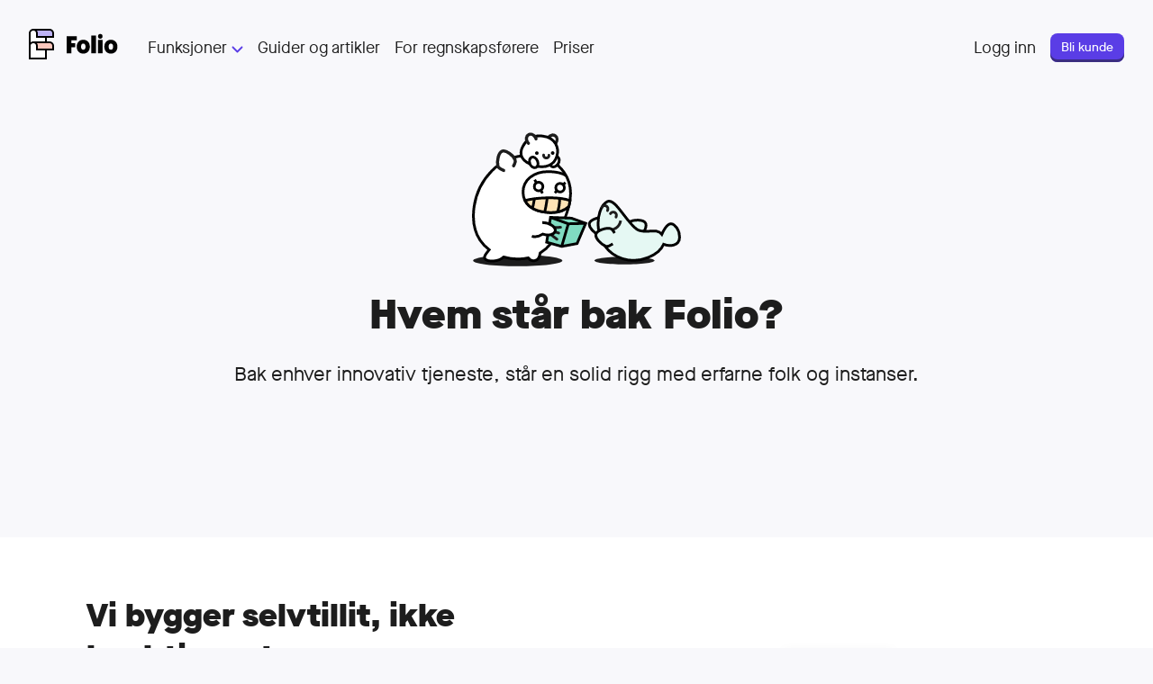

--- FILE ---
content_type: text/html; charset=utf-8
request_url: https://folio.no/om-folio
body_size: 27903
content:
<!DOCTYPE html><html lang="nb" class="js-focus-visible"><head><meta charSet="utf-8"/><meta name="viewport" content="width=device-width,initial-scale=1"/><link rel="preload" href="/_next/static/MaisonNeue-Black-29dfdb.woff2" as="font" crossorigin="anonymous"/><link rel="preload" href="/_next/static/MaisonNeue-Book-805e1c.woff2" as="font" crossorigin="anonymous"/><link rel="preload" href="/_next/static/MaisonNeue-Bold-f56e7e.woff2" as="font" crossorigin="anonymous"/><link rel="preload" href="/_next/static/MaisonNeue-Medium-4eba7c.woff2" as="font" crossorigin="anonymous"/><link rel="preload" href="/_next/static/MaisonNeue-Demi-44b4d8.woff2" as="font" crossorigin="anonymous"/><link rel="preconnect" href="https://sandbox.folio.no"/><link rel="preconnect" href="https://consent.cookiebot.com"/><link rel="icon" href="/_next/static/media/folio.51b43767.ico"/><link rel="icon" type="image/png" sizes="32x32" href="/_next/static/media/folio-32.7d5dad9b.png"/><link rel="apple-touch-icon" href="/_next/static/media/folio-180.d7e877cf.png"/><link rel="manifest" href="/_next/static/site-40247f.webmanifest"/><link rel="alternate" type="application/atom+xml" title="Folio – Guider og artikler" href="/guider-og-artikler/index.atom"/><meta name="twitter:card" content="summary_large_image"/><meta name="twitter:site" content="@folio"/><meta name="format-detection" content="telephone=no"/><style data-emotion="css-global 27xdy3">@font-face{font-family:MaisonNeue;src:url('/_next/static/MaisonNeue-Book-805e1c.woff2') format('woff2');font-display:swap;}@font-face{font-family:MaisonNeue;font-style:italic;src:url('/_next/static/MaisonNeue-BookItalic-a6eda0.woff2') format('woff2');font-display:swap;}@font-face{font-family:MaisonNeue;src:url('/_next/static/MaisonNeue-Medium-4eba7c.woff2') format('woff2');font-weight:500;font-display:swap;}@font-face{font-family:MaisonNeue;src:url('/_next/static/MaisonNeue-Demi-44b4d8.woff2') format('woff2');font-weight:600;font-display:swap;}@font-face{font-family:MaisonNeue;src:url('/_next/static/MaisonNeue-Bold-f56e7e.woff2') format('woff2');font-weight:bold;font-display:swap;}@font-face{font-family:MaisonNeue;src:url('/_next/static/MaisonNeue-Black-29dfdb.woff2') format('woff2');font-weight:900;font-display:swap;}@font-face{font-family:MaisonNeueMono;src:url('/_next/static/MaisonNeueMono-Regular-6d8939.woff2') format('woff2');font-display:swap;}@font-face{font-family:fallback;src:local(Arial);ascent-override:99.2%;descent-override:33.6%;}*,::before,::after{box-sizing:border-box;}html,body{height:100%;}html{font-family:MaisonNeue,fallback,sans-serif,'Apple Color Emoji','Segoe UI Emoji';font-size:1rem;line-height:1.375;font-weight:400;-webkit-font-smoothing:antialiased;-moz-osx-font-smoothing:grayscale;font-feature-settings:'kern','liga';}body{margin:0;background:#fff;color:#1D1D1D;overflow-y:scroll;-webkit-text-size-adjust:100%;touch-action:manipulation;caret-color:#5A3DE6;}body *::-webkit-scrollbar{background-color:#F8F8FB;}body *::-webkit-scrollbar-thumb{border-radius:10px;background-color:#CDCADB;border:3px solid #F8F8FB;}body *::-webkit-scrollbar-thumb:hover{background-color:#9591AA;}b,strong{font-weight:600;}p{margin:1em 0;}label{-webkit-tap-highlight-color:transparent;}.js-focus-visible *:focus:not(.focus-visible){outline:none;}.js-focus-visible .focus-visible{outline:none;box-shadow:0 0 0 2px #5A3DE6;}[hidden]{display:none!important;}body{background:var(--page-background-color,#fff);font-size:1.125rem;line-height:1.333333333;font-weight:400;line-height:1.5555555556;--muted-color:#72707E;}@media (prefers-contrast:more){body{--muted-color:#1D1D1D;}}::selection{background:#DED8FA;color:#1D1D1D;}a{--link-color:#5A3DE6;--link-hover-color:#3B2D81;--link-underline-color:rgba(90, 61, 230, 0.5);--link-underline-hover-color:#3B2D81;color:var(--link-color);border-radius:4px;-webkit-box-decoration-break:clone;box-decoration-break:clone;-webkit-text-decoration:underline;text-decoration:underline;text-decoration-color:var(--link-underline-color);text-decoration-skip-ink:none;text-decoration-thickness:2px;text-underline-offset:5px;-webkit-transition:text-decoration-color 0.2s,color 0.2s;transition:text-decoration-color 0.2s,color 0.2s;font-weight:500;}@media (hover){a:hover{--link-color:var(--link-hover-color);--link-underline-color:var(--link-underline-hover-color);}}p,ul:not(:is(ul,ol):is(ul,ol)){margin:0.5em 0;}.js-focus-visible .focus-visible{outline:2px solid #5A3DE6;outline-offset:0;box-shadow:none;}</style><title>Om oss – Folio</title><style data-emotion="css-global 58774q">body{--page-background-color:#F8F8FB;}</style><meta name="theme-color" content="#F8F8FB"/><meta name="description" content="Les om menneskene som lager Folio."/><meta property="og:type" content="website"/><meta property="og:site_name" content="Folio"/><meta property="og:title" content="Om oss"/><meta property="og:description" content="Les om menneskene som lager Folio."/><meta property="og:url" content="https://folio.no/om-folio"/><meta property="og:image" content="https://folio.no/_next/static/media/om-oss.d3dcf3f3.png"/><meta property="og:image:width" content="1200"/><meta property="og:image:height" content="630"/></head><body><style data-emotion="css 1hqqp5s">.css-1hqqp5s{height:100%;}.css-1hqqp5s>*{display:grid;grid-template-rows:auto 1fr auto;min-height:100%;}</style><div data-controllers="track intercom" class="css-1hqqp5s"><div id="__next"><style data-emotion="css 189mmq1">.css-189mmq1{background:#fff;position:absolute;top:8px;left:16px;padding:12px;opacity:0;pointer-events:none;}.css-189mmq1:focus{opacity:1;pointer-events:initial;}</style><a href="#innhold" data-controllers="skip-link" class="css-189mmq1">Hopp til innhold</a><style data-emotion="css 1m71wp3">.css-1m71wp3{background:var(--page-background-color,transparent);--hover-bubble-color:var(--header-hover-bubble-color);}@media (min-width:768px){.css-1m71wp3{font-size:22px;}}</style><header class="css-1m71wp3 ehewbi70"><style data-emotion="css 4a951f">.css-4a951f{max-width:1700px;margin:auto;padding-left:16px;padding-right:16px;}@media (min-width:370px){.css-4a951f{padding-left:24px;padding-right:24px;}}@media (min-width: 500px){.css-4a951f{padding-left:32px;padding-right:32px;}}</style><div class="css-4a951f e1rvr0r0"><style data-emotion="css 1opfsc3">.css-1opfsc3{padding:16px 0;display:grid;-webkit-box-pack:justify;-webkit-justify-content:space-between;justify-content:space-between;grid-template-columns:auto 1fr;-webkit-align-items:center;-webkit-box-align:center;-ms-flex-align:center;align-items:center;font-size:1.125rem;line-height:1.333333333;font-weight:400;grid-gap:16px;gap:16px;}@media (min-width:500px){.css-1opfsc3{padding:32px 0;}}@media (min-width:800px){.css-1opfsc3{grid-gap:32px;gap:32px;}}</style><div class="css-1opfsc3"><style data-emotion="css 1v1ohg4">.css-1v1ohg4{-webkit-tap-highlight-color:transparent;}@media (pointer:coarse){.css-1v1ohg4:active{opacity:0.5;}}</style><a href="/" class="css-1v1ohg4"><style data-emotion="css 13o7eu2">.css-13o7eu2{display:block;}</style><svg viewBox="0 0 100 34" width="100" height="34" role="img" aria-label="Folio" class="css-13o7eu2"><g stroke="#000" stroke-linecap="square" stroke-miterlimit="10" stroke-width="2"><path d="m19 9v24h-18v-28a4 4 0 0 1 4-4" fill="#fff"></path><path d="m1 19a4 4 0 0 1 4-4" fill="none"></path><path d="m27 9h-18v-4a4 4 0 0 0 -4-4h18a4 4 0 0 1 4 4z" fill="#bdb2f5"></path><path d="m27 23h-18v-4a4 4 0 0 0 -4-4h18a4 4 0 0 1 4 4z" fill="#fdc7bd"></path></g><path d="m41.95 27.2h5.25v-6.66h4.22v-4.48h-4.22v-3.19h5.97v-4.63h-11.22z"></path><path d="m69.32 7.48h5.25v19.72h-5.25z"></path><path d="m79.33 11a2.57 2.57 0 0 0 2.49-2.63 2.57 2.57 0 0 0 -2.49-2.63 2.57 2.57 0 0 0 -2.49 2.63 2.57 2.57 0 0 0 2.49 2.63z"></path><path d="m76.77 12.3h5.13v14.9h-5.13z"></path><path d="m60.45 12.15c-3.51 0-7.28 2.41-7.28 7.71 0 4.62 2.93 7.72 7.28 7.72s7.28-3.1 7.28-7.72c0-5.3-3.73-7.71-7.28-7.71zm0 4.26c1.59 0 2.5 1.26 2.5 3.45 0 1.3-.32 3.46-2.5 3.46s-2.45-2.16-2.45-3.46c0-2.19.86-3.45 2.45-3.45z"></path><path d="m91.09 12.15c-3.5 0-7.28 2.41-7.28 7.71 0 4.62 2.93 7.72 7.28 7.72s7.28-3.1 7.28-7.72c0-5.3-3.77-7.71-7.28-7.71zm0 4.26c1.59 0 2.5 1.26 2.5 3.45 0 1.3-.32 3.46-2.5 3.46s-2.5-2.16-2.5-3.46c0-2.19.91-3.45 2.5-3.45z"></path></svg></a><style data-emotion="css bu0t2x">.css-bu0t2x{display:grid;grid-template-columns:1fr auto;-webkit-align-items:baseline;-webkit-box-align:baseline;-ms-flex-align:baseline;align-items:baseline;position:relative;top:4px;}@media not all and (min-width:768px){.css-bu0t2x{display:none;}}</style><nav class="css-bu0t2x"><div data-controllers="services-menu"><style data-emotion="css 6n7j50">.css-6n7j50{display:inline;}</style><form class="css-6n7j50"><style data-emotion="css lv3q7v">.css-lv3q7v{-webkit-tap-highlight-color:transparent;position:relative;z-index:0;}.css-lv3q7v::before{content:'';position:absolute;top:-4px;right:-8px;bottom:-4px;left:-8px;z-index:-1;border-radius:8px;background:var(--hover-bubble-color, rgba(47, 36, 105, 0.08));will-change:transform,opacity;opacity:0;-webkit-transition:-webkit-transform 0.3s,opacity 0.2s;transition:transform 0.3s,opacity 0.2s;transform-origin:var(--origin);}@media (prefers-reduced-motion: no-preference){.css-lv3q7v::before{-webkit-transform:scale(0.4);-moz-transform:scale(0.4);-ms-transform:scale(0.4);transform:scale(0.4);}}@media (hover){.css-lv3q7v:hover::before{opacity:1;-webkit-transform:scale(1);-moz-transform:scale(1);-ms-transform:scale(1);transform:scale(1);}}.css-lv3q7v[aria-expanded='true']::before{opacity:1;-webkit-transform:scale(1);-moz-transform:scale(1);-ms-transform:scale(1);transform:scale(1);}.css-lv3q7v::after{content:'';position:absolute;top:0;right:-8px;bottom:0;left:-8px;}</style><style data-emotion="css 11j3drx">.css-11j3drx{font:inherit;text-align:center;cursor:pointer;-webkit-appearance:none;-moz-appearance:none;-ms-appearance:none;appearance:none;border:0;padding:0;margin:0;background:transparent;color:inherit;-webkit-transition:background-color 0.2s;transition:background-color 0.2s;text-align:left;border-radius:4px;-webkit-tap-highlight-color:transparent;position:relative;z-index:0;}.css-11j3drx::-moz-focus-inner{border:0;}.css-11j3drx::before{content:'';position:absolute;top:-4px;right:-8px;bottom:-4px;left:-8px;z-index:-1;border-radius:8px;background:var(--hover-bubble-color, rgba(47, 36, 105, 0.08));will-change:transform,opacity;opacity:0;-webkit-transition:-webkit-transform 0.3s,opacity 0.2s;transition:transform 0.3s,opacity 0.2s;transform-origin:var(--origin);}@media (prefers-reduced-motion: no-preference){.css-11j3drx::before{-webkit-transform:scale(0.4);-moz-transform:scale(0.4);-ms-transform:scale(0.4);transform:scale(0.4);}}@media (hover){.css-11j3drx:hover::before{opacity:1;-webkit-transform:scale(1);-moz-transform:scale(1);-ms-transform:scale(1);transform:scale(1);}}.css-11j3drx[aria-expanded='true']::before{opacity:1;-webkit-transform:scale(1);-moz-transform:scale(1);-ms-transform:scale(1);transform:scale(1);}.css-11j3drx::after{content:'';position:absolute;top:0;right:-8px;bottom:0;left:-8px;}</style><button type="submit" name="meny" value="1" data-controllers="bubble-origin" data-services-menu="open-button" aria-expanded="false" class="css-11j3drx e18w4kzj0">Funksjoner <svg width="13" height="8" fill="none" viewBox="0 0 13 8" aria-hidden="true" color="#5A3DE6"><path fill="currentColor" d="M10.7948.793c.3906-.3905 1.0246-.3905 1.4151 0 .3902.3905.3902 1.0236 0 1.414l-5.002 5.001c-.3905.3906-1.0235.3906-1.414 0L.7929 2.207c-.3905-.3904-.3905-1.0235 0-1.414.3905-.3905 1.0235-.3905 1.414 0l4.294 4.294L10.7948.793Z"></path></svg></button></form><style data-emotion="css 1hl5fop">.css-1hl5fop{box-shadow:0 3px 12px rgb(0, 0, 0, 0.12);position:absolute;left:0;z-index:2;will-change:transform,opacity;transform-origin:0 0;opacity:1;background:#fff;padding:24px;border-radius:8px;-webkit-transition:opacity 0.35s ease 0s,-webkit-transform 0.35s ease 0s;transition:opacity 0.35s ease 0s,transform 0.35s ease 0s;margin-top:8px;margin-left:-8px;}@media (min-width:500px){.css-1hl5fop{max-width:400px;width:100%;left:auto;}}.css-1hl5fop.hidden{pointer-events:none;opacity:0;}@media (prefers-reduced-motion:no-preference){.css-1hl5fop.hidden{-webkit-transform:scale(0.97);-moz-transform:scale(0.97);-ms-transform:scale(0.97);transform:scale(0.97);}}@media (prefers-contrast:more){.css-1hl5fop{box-shadow:inset 0 0 0 1px #1D1D1D;}}</style><div data-services-menu="menu" class="hidden css-1hl5fop" aria-hidden="true"><style data-emotion="css 11iut7f">.css-11iut7f{text-transform:uppercase;font-size:0.875rem;line-height:1.428571429;font-weight:500;color:var(--muted-color);margin-bottom:16px;}</style><div class="css-11iut7f">Dette gjør Folio</div><style data-emotion="css 1supqh">.css-1supqh{--link-color:inherit;--link-hover-color:#5A3DE6;position:relative;-webkit-text-decoration:none;text-decoration:none;padding:8px 0;border-radius:8px;display:grid;grid-template-columns:auto 1fr;-webkit-align-items:center;-webkit-box-align:center;-ms-flex-align:center;align-items:center;grid-gap:16px;gap:16px;padding:16px;-webkit-tap-highlight-color:transparent;font-weight:inherit;}.css-1supqh:active,.css-1supqh:focus{--hover-color:var(--link-hover-color);--link-color:var(--link-hover-color);background:rgba(90, 61, 230, 0.05);}@media (hover){.css-1supqh{-webkit-transition:color 0.2s,background 0.2s;transition:color 0.2s,background 0.2s;}.css-1supqh:hover{--hover-color:var(--link-hover-color);background:rgba(90, 61, 230, 0.05);}}.css-1supqh::before{content:'';position:absolute;top:-17px;right:0;bottom:-16px;left:0;}</style><a href="/stifte-as" tabindex="-1" class="css-1supqh"><div><svg width="56" height="56" aria-hidden="true" fill="none" class="css-13o7eu2"><mask id="prefix__a" fill="#fff"><path fill-rule="evenodd" clip-rule="evenodd" d="M11.922 28.2L3 25.438l4.799-4.682a8.455 8.455 0 0110.867-.796l.813.59"></path></mask><path fill-rule="evenodd" clip-rule="evenodd" d="M11.922 28.2L3 25.438l4.799-4.682a8.455 8.455 0 0110.867-.796l.813.59" fill="#F8F8FB"></path><path d="M3 25.438L.905 23.291l-3.61 3.522 4.818 1.491L3 25.438zm9.81-.104l-8.923-2.761-1.774 5.731 8.922 2.762 1.774-5.732zm-7.715 2.252l4.8-4.683-4.191-4.295-4.8 4.683 4.191 4.294zm11.81-5.196l.813.589 3.521-4.859-.813-.589-3.52 4.859zm-3.986-.982a5.455 5.455 0 013.986.982l3.52-4.859a11.455 11.455 0 00-8.369-2.06l.863 5.937zm-3.025 1.495a5.456 5.456 0 013.025-1.495l-.863-5.937a11.456 11.456 0 00-6.352 3.137l4.19 4.295z" fill="currentColor" mask="url(#prefix__a)"></path><mask id="prefix__b" fill="#fff"><path fill-rule="evenodd" clip-rule="evenodd" d="M27.343 42.753l2.76 8.923 4.684-4.8a8.455 8.455 0 00.795-10.866l-.59-.813"></path></mask><path fill-rule="evenodd" clip-rule="evenodd" d="M27.343 42.753l2.76 8.923 4.684-4.8a8.455 8.455 0 00.795-10.866l-.59-.813" fill="#F8F8FB"></path><path d="M30.104 51.676l2.147 2.095-3.522 3.61-1.491-4.818 2.866-.887zm.105-9.81l2.76 8.923-5.731 1.774-2.761-8.923 5.732-1.773zm-2.252 7.715l4.682-4.8 4.295 4.191-4.683 4.799-4.294-4.19zm5.196-11.81l-.59-.813 4.859-3.521.589.813-4.858 3.52zm.98 3.985a5.455 5.455 0 00-.98-3.985l4.858-3.521a11.455 11.455 0 012.06 8.37l-5.937-.864zm-1.494 3.026a5.455 5.455 0 001.495-3.026l5.937.863a11.456 11.456 0 01-3.137 6.353l-4.294-4.19z" fill="currentColor" mask="url(#prefix__b)"></path><path fill-rule="evenodd" clip-rule="evenodd" d="M12.516 27.376l18.76-17.972a3.54 3.54 0 011.55-.868l13.07-3.433a4.044 4.044 0 014.919 5.014l-3.77 13.318a3.235 3.235 0 01-.868 1.447L28.18 42.241 12.516 27.376z" fill="#fff" stroke="currentColor" stroke-width="3"></path><path fill="#F8F8FB" stroke="currentColor" stroke-width="3" d="M25.57 25.724l4.14 4.14L19.553 40.02l-4.14-4.14z"></path><path fill-rule="evenodd" clip-rule="evenodd" d="M38.678 22.05a4.85 4.85 0 100-9.7 4.85 4.85 0 000 9.7z" fill="#F8F8FB" stroke="currentColor" stroke-width="3"></path></svg></div><div><style data-emotion="css byk3gw">.css-byk3gw{font-size:1.25rem;line-height:1.3;font-weight:700;}@media (min-width: 500px){.css-byk3gw{font-size:1.375rem;line-height:1.363636364;}}</style><div class="css-byk3gw">Stifte selskap</div><style data-emotion="css 1fjhi3o">.css-1fjhi3o{font-size:1rem;line-height:1.375;font-weight:400;color:var(--hover-color, var(--muted-color));}@media (hover){.css-1fjhi3o{-webkit-transition:color 0.2s;transition:color 0.2s;}}</style><div class="css-1fjhi3o">Rask hjelp til å registrere nytt AS</div></div></a><style data-emotion="css 16s9f6t">.css-16s9f6t{margin-top:16px;margin-bottom:16px;}</style><style data-emotion="css 13b5zaj">.css-13b5zaj{border:0;height:1px;background:rgba(47, 36, 105, 0.16);margin-top:16px;margin-bottom:16px;}@media (prefers-contrast: more){.css-13b5zaj{background:#1D1D1D;}}</style><hr class="css-13b5zaj efyz0nb0" role="presentation"/><a href="/bedriftskonto" tabindex="-1" class="css-1supqh"><div><svg width="56" height="56" aria-hidden="true" fill="none" class="css-13o7eu2"><path d="M26.996 12.279l-1.212.883a1.5 1.5 0 001.646.553l-.434-1.436zm-10.723-4.06l-.364-1.455a1.5 1.5 0 00-1.091 1.82l1.455-.365zm16.897 3.41l-.192 1.488.192-1.488zm15.095 11.858l-1.465.323 1.465-.323zm-7.143 18.24l-.777-1.283a1.5 1.5 0 00-.723 1.283h1.5zm-7.137 2.424h1.5a1.5 1.5 0 00-1.5-1.5v1.5zm-6.875 0v-1.5a1.5 1.5 0 00-1.5 1.5h1.5zm-6.876 2.318h1.5-1.5zm0-4.742h1.5a1.5 1.5 0 00-1.081-1.44l-.419 1.44zm-8.57-9.166l1.407-.522a1.5 1.5 0 00-1.406-.979v1.5zm.737-9.273v1.5a1.5 1.5 0 001.368-.884l-1.368-.616zm5.833-7.256l.806 1.265a1.5 1.5 0 00.65-1.63l-1.456.365zm9.974-4.637c-2.37-3.254-5.461-4.426-7.924-4.77a13.237 13.237 0 00-3.062-.066 11.312 11.312 0 00-1.192.177 5.33 5.33 0 00-.105.024l-.01.003h-.003-.002c0 .001-.001.001.363 1.456l.362 1.456h-.001-.002l-.002.001h.003l.032-.008.164-.032c.151-.027.383-.063.677-.09.593-.057 1.423-.08 2.363.05 1.861.26 4.132 1.118 5.915 3.566l2.424-1.767zm5.154-1.254c-2.392-.308-4.662.056-6.8.702l.868 2.872c1.878-.568 3.704-.836 5.548-.598l.384-2.976zM49.73 23.164c-1.743-7.897-9.303-12.113-16.368-13.023l-.384 2.976c6.414.826 12.463 4.536 13.822 10.693l2.93-.646zM41.9 43.01c3.864-2.343 10.148-9.346 7.83-19.846l-2.93.646c1.963 8.889-3.34 14.746-6.455 16.634L41.9 43.01zm.722 3.46v-4.743h-3v4.742h3zm-3.818 3.818a3.818 3.818 0 003.818-3.819h-3a.818.818 0 01-.818.819v3zm-2.5 0h2.5v-3h-2.5v3zm-3.819-3.819a3.818 3.818 0 003.818 3.819v-3a.818.818 0 01-.818-.819h-3zm0-2.318v2.318h3v-2.318h-3zm-5.375 1.5h6.875v-3H27.11v3zm1.5.818v-2.318h-3v2.318h3zm-3.819 3.819a3.818 3.818 0 003.819-3.819h-3a.818.818 0 01-.819.819v3zm-2.239 0h2.24v-3h-2.24v3zm-3.818-3.819a3.818 3.818 0 003.818 3.819v-3a.818.818 0 01-.818-.819h-3zm0-4.742v4.742h3v-4.742h-3zm-8.476-8.645c.798 2.151 2.164 4.349 3.801 6.153 1.622 1.787 3.627 3.313 5.757 3.932l.837-2.88c-1.4-.407-2.956-1.507-4.373-3.069-1.402-1.544-2.555-3.417-3.209-5.179l-2.813 1.043zm1.407-2.021H9.318v3h2.347v-3zm-2.347 0a.818.818 0 01-.818-.819h-3a3.818 3.818 0 003.818 3.818v-3zm-.818-.819v-4.636h-3v4.636h3zm0-4.636c0-.452.366-.818.818-.818v-3A3.818 3.818 0 005.5 25.606h3zm.818-.818h3.083v-3H9.318v3zm8.11-10.02c-2.52 1.606-4.919 4.627-6.395 7.904l2.736 1.232c1.3-2.888 3.362-5.39 5.272-6.607l-1.613-2.53zm-2.61-6.183l1.961 7.813 2.91-.73-1.962-7.814-2.91.73z" fill="currentColor"></path><circle cx="20.909" cy="25.606" r="1.5" fill="currentColor" stroke="currentColor" stroke-width="1.636"></circle></svg></div><div><div class="css-byk3gw">Bedriftskonto</div><div class="css-1fjhi3o">Gjør økonomistyring enklere</div></div></a><hr class="css-13b5zaj efyz0nb0" role="presentation"/><a href="/kort" tabindex="-1" class="css-1supqh"><div><svg width="56" height="56" aria-hidden="true" fill="none" class="css-13o7eu2"><path d="M39.827 16.229L36 9.85a5.34 5.34 0 00-7.038-1.994L9.455 17.973a5.341 5.341 0 00-2.21 7.334l1.669 3.008" stroke="currentColor" stroke-width="3" stroke-linecap="round" stroke-linejoin="round"></path><rect x="16.182" y="25.727" width="31.182" height="22.636" rx="3.841" stroke="currentColor" stroke-width="3" stroke-linejoin="round"></rect><path stroke="currentColor" stroke-width="3.205" stroke-linecap="round" stroke-linejoin="round" d="M18.42 34.375h28.841v3.205H18.42z"></path></svg></div><div><div class="css-byk3gw">Kort</div><div class="css-1fjhi3o">Lar deg bokføre kjøp i farta</div></div></a><hr class="css-13b5zaj efyz0nb0" role="presentation"/><a href="/regnskap" tabindex="-1" class="css-1supqh"><div><svg width="56" height="56" aria-hidden="true" fill="none" class="css-13o7eu2"><path d="M32.643 8.005L7.236 13.014a1.26 1.26 0 00-.992 1.48l6.59 33.434a1.26 1.26 0 001.48.992L39.72 43.91a1.26 1.26 0 00.993-1.48L34.123 8.998a1.26 1.26 0 00-1.48-.992z" fill="#fff" stroke="currentColor" stroke-width="3" stroke-miterlimit="10" stroke-linecap="round"></path><path d="M38.024 11.788l-25.408 5.008a1.26 1.26 0 00-.992 1.48l6.59 33.434a1.26 1.26 0 001.48.992l25.408-5.008a1.26 1.26 0 00.992-1.48l-6.59-33.434a1.26 1.26 0 00-1.48-.992z" fill="#fff" stroke="currentColor" stroke-width="3" stroke-miterlimit="10" stroke-linecap="round"></path><path d="M41.088 3.244L15.681 8.252a1.26 1.26 0 00-.992 1.48l6.59 33.434a1.26 1.26 0 001.48.992l25.407-5.008a1.26 1.26 0 00.993-1.48L42.568 4.236a1.26 1.26 0 00-1.48-.992z" fill="#fff" stroke="currentColor" stroke-width="3" stroke-miterlimit="10" stroke-linecap="round"></path><path d="M23.576 18.593l13.921-2.753M24.481 23.707l13.934-2.753M25.642 28.809l13.934-2.74" stroke="currentColor" stroke-width="3" stroke-miterlimit="10" stroke-linecap="round"></path></svg></div><div><div class="css-byk3gw">Mindre regnskap</div><div class="css-1fjhi3o">Kobles til ditt regnskapssystem</div></div></a></div><style data-emotion="css 1hdy3iz">.css-1hdy3iz{display:inline-grid;grid-auto-flow:column;grid-column-gap:16px;-webkit-column-gap:16px;column-gap:16px;margin-left:16px;}</style><div class="css-1hdy3iz"><style data-emotion="css d8sa2y">@media (min-width: 900px){.css-d8sa2y{display:none;}}</style><style data-emotion="css 83w3ip">.css-83w3ip{--link-color:inherit;--link-hover-color:inherit;-webkit-tap-highlight-color:transparent;-webkit-text-decoration:none;text-decoration:none;font-weight:inherit;position:relative;z-index:0;}.css-83w3ip::before{content:'';position:absolute;top:-4px;right:-8px;bottom:-4px;left:-8px;z-index:-1;border-radius:8px;background:var(--hover-bubble-color, rgba(47, 36, 105, 0.08));will-change:transform,opacity;opacity:0;-webkit-transition:-webkit-transform 0.3s,opacity 0.2s;transition:transform 0.3s,opacity 0.2s;transform-origin:var(--origin);}@media (prefers-reduced-motion: no-preference){.css-83w3ip::before{-webkit-transform:scale(0.4);-moz-transform:scale(0.4);-ms-transform:scale(0.4);transform:scale(0.4);}}@media (hover){.css-83w3ip:hover::before{opacity:1;-webkit-transform:scale(1);-moz-transform:scale(1);-ms-transform:scale(1);transform:scale(1);}}.css-83w3ip::after{content:'';position:absolute;top:0;right:-8px;bottom:0;left:-8px;}@media (min-width: 900px){.css-83w3ip{display:none;}}</style><a data-controllers="bubble-origin" href="/guider-og-artikler" class="css-83w3ip">Artikler</a><style data-emotion="css 1i0dp4z">@media not all and (min-width: 900px){.css-1i0dp4z{display:none;}}</style><style data-emotion="css dy3ndy">.css-dy3ndy{--link-color:inherit;--link-hover-color:inherit;-webkit-tap-highlight-color:transparent;-webkit-text-decoration:none;text-decoration:none;font-weight:inherit;position:relative;z-index:0;}.css-dy3ndy::before{content:'';position:absolute;top:-4px;right:-8px;bottom:-4px;left:-8px;z-index:-1;border-radius:8px;background:var(--hover-bubble-color, rgba(47, 36, 105, 0.08));will-change:transform,opacity;opacity:0;-webkit-transition:-webkit-transform 0.3s,opacity 0.2s;transition:transform 0.3s,opacity 0.2s;transform-origin:var(--origin);}@media (prefers-reduced-motion: no-preference){.css-dy3ndy::before{-webkit-transform:scale(0.4);-moz-transform:scale(0.4);-ms-transform:scale(0.4);transform:scale(0.4);}}@media (hover){.css-dy3ndy:hover::before{opacity:1;-webkit-transform:scale(1);-moz-transform:scale(1);-ms-transform:scale(1);transform:scale(1);}}.css-dy3ndy::after{content:'';position:absolute;top:0;right:-8px;bottom:0;left:-8px;}@media not all and (min-width: 900px){.css-dy3ndy{display:none;}}</style><a data-controllers="bubble-origin" href="/guider-og-artikler" class="css-dy3ndy">Guider og artikler</a><a data-controllers="bubble-origin" href="/for-regnskapsforere" class="css-83w3ip">Regnskapsfører</a><a data-controllers="bubble-origin" href="/for-regnskapsforere" class="css-dy3ndy">For regnskapsførere</a><a data-controllers="bubble-origin" href="/priser" class="css-83w3ip">Priser</a><a data-controllers="bubble-origin" href="/priser" class="css-dy3ndy">Priser</a></div></div><style data-emotion="css 70qvj9">.css-70qvj9{display:-webkit-box;display:-webkit-flex;display:-ms-flexbox;display:flex;-webkit-align-items:center;-webkit-box-align:center;-ms-flex-align:center;align-items:center;}</style><span class="css-70qvj9"><style data-emotion="css 1uk1gs8">.css-1uk1gs8{margin:0;}</style><style data-emotion="css 11elj8d">.css-11elj8d{--link-color:inherit;--link-hover-color:inherit;-webkit-tap-highlight-color:transparent;-webkit-text-decoration:none;text-decoration:none;font-weight:inherit;position:relative;z-index:0;margin:0;}.css-11elj8d::before{content:'';position:absolute;top:-4px;right:-8px;bottom:-4px;left:-8px;z-index:-1;border-radius:8px;background:var(--hover-bubble-color, rgba(47, 36, 105, 0.08));will-change:transform,opacity;opacity:0;-webkit-transition:-webkit-transform 0.3s,opacity 0.2s;transition:transform 0.3s,opacity 0.2s;transform-origin:var(--origin);}@media (prefers-reduced-motion: no-preference){.css-11elj8d::before{-webkit-transform:scale(0.4);-moz-transform:scale(0.4);-ms-transform:scale(0.4);transform:scale(0.4);}}@media (hover){.css-11elj8d:hover::before{opacity:1;-webkit-transform:scale(1);-moz-transform:scale(1);-ms-transform:scale(1);transform:scale(1);}}.css-11elj8d::after{content:'';position:absolute;top:0;right:-8px;bottom:0;left:-8px;}</style><a data-controllers="bubble-origin" href="https://app.folio.no" class="css-11elj8d">Logg inn</a><style data-emotion="css 1ljwlp4">.css-1ljwlp4{margin-left:16px;display:inline-block;}</style><span class="css-1ljwlp4"><style data-emotion="css xw2uze">.css-xw2uze{display:inline-block;border-radius:8px;position:relative;-webkit-tap-highlight-color:transparent;}.css-xw2uze.focus-visible{outline-offset:2px;}</style><a data-track="become-customer" href="/bli-kunde" class="css-xw2uze"><style data-emotion="css zalv15">.css-zalv15{font:inherit;text-align:center;cursor:pointer;-webkit-appearance:none;-moz-appearance:none;-ms-appearance:none;appearance:none;border:0;padding:0;margin:0;background:transparent;color:inherit;-webkit-transition:background-color 0.2s;transition:background-color 0.2s;position:relative;display:inline-block;border-radius:8px;-webkit-tap-highlight-color:transparent;padding:6px 12px;font-size:0.875rem;line-height:1.428571429;font-weight:500;color:#fff;-webkit-transition:background 0.2s;transition:background 0.2s;background-color:#5A3DE6;--secondary-box-shadow-color:#CDCADB;box-shadow:inset 0 0 0 1px transparent,inset 0 -3px #3B2D81;}.css-zalv15::-moz-focus-inner{border:0;}.css-zalv15:not(:disabled):active{padding-bottom:5px;}@media (prefers-contrast: more){.css-zalv15{--secondary-box-shadow-color:#1D1D1D;}}@media (hover){.css-zalv15:hover{background-color:#4D34C6;box-shadow:inset 0 0 0 1px transparent,inset 0 -3px #3B2D81;}}.css-zalv15:active{background-color:#4D34C6;box-shadow:inset 0 0 0 1px transparent,inset 0 -2px #3B2D81;}.css-zalv15.focus-visible{box-shadow:inset 0 0 0 1px transparent,inset 0 -3px #3B2D81;}.css-zalv15:not(:disabled):active{margin-bottom:1px;-webkit-transform:translateY(1px);-moz-transform:translateY(1px);-ms-transform:translateY(1px);transform:translateY(1px);}.css-zalv15:focus{outline:none;}.css-zalv15.focus-visible::after{content:'';position:absolute;top:-4px;right:-4px;bottom:-4px;left:-4px;border:2px solid #5A3DE6;border-radius:12px;pointer-events:none;}.css-zalv15:disabled{background:rgba(47, 36, 105, 0.16);box-shadow:inset 0 0 0 1px #CDCADB,inset 0 -4px #CDCADB;color:#72707E;cursor:default;}</style><span class="css-zalv15 e1ea1bf01"><style data-emotion="css uwlot7">.css-uwlot7{position:relative;display:-webkit-box;display:-webkit-flex;display:-ms-flexbox;display:flex;-webkit-box-pack:center;-ms-flex-pack:center;-webkit-justify-content:center;justify-content:center;}</style><span class="css-uwlot7">Bli kunde</span></span></a></span></span></nav><style data-emotion="css jhe0r">.css-jhe0r{margin-left:auto;}@media (min-width:768px){.css-jhe0r{display:none;}}</style><nav data-controllers="small-screen-menu" class="css-jhe0r"><form><style data-emotion="css yydxc1">.css-yydxc1{font:inherit;text-align:center;cursor:pointer;-webkit-appearance:none;-moz-appearance:none;-ms-appearance:none;appearance:none;border:0;padding:0;margin:0;background:transparent;color:inherit;-webkit-transition:background-color 0.2s;transition:background-color 0.2s;text-align:left;border-radius:4px;-webkit-tap-highlight-color:transparent;}.css-yydxc1::-moz-focus-inner{border:0;}@media (pointer:coarse){.css-yydxc1:active{opacity:0.5;}}</style><button type="submit" name="meny" value="1" data-small-screen-menu="open-button" class="css-yydxc1 e18w4kzj0"><style data-emotion="css uk6cul">.css-uk6cul{vertical-align:middle;}</style><svg width="22" height="22" fill="none" viewBox="0 0 22 22" aria-hidden="true" class="css-uk6cul"><path fill="currentColor" d="M19 17c.5523 0 1 .4477 1 1s-.4477 1-1 1H3c-.5523 0-1-.4477-1-1s.4477-1 1-1h16ZM19 3c.5523 0 1 .4477 1 1s-.4477 1-1 1H3c-.5523 0-1-.4477-1-1s.4477-1 1-1h16ZM19 10c.5523 0 1 .4477 1 1s-.4477 1-1 1H3c-.5523 0-1-.4477-1-1s.4477-1 1-1h16Z"></path></svg> <span class="css-uk6cul">Meny</span></button></form><style data-emotion="css 1py6qvg">.css-1py6qvg{box-shadow:0 3px 12px rgb(0, 0, 0, 0.12);position:absolute;right:0;left:0;z-index:2;will-change:transform,opacity;transform-origin:100% 0;opacity:1;top:0;background:rgb(255,255,255);border-radius:8px;padding:24px;padding-top:48px;-webkit-transition:opacity 0.35s ease 0s,-webkit-transform 0.35s ease 0s;transition:opacity 0.35s ease 0s,transform 0.35s ease 0s;margin:8px;}@media (min-width:500px){.css-1py6qvg{max-width:350px;width:100%;left:auto;margin:24px;}}.css-1py6qvg.hidden{-webkit-transform:scale(0.97);-moz-transform:scale(0.97);-ms-transform:scale(0.97);transform:scale(0.97);pointer-events:none;opacity:0;}</style><div data-small-screen-menu="menu" class="hidden css-1py6qvg" aria-hidden="true"><form><style data-emotion="css 5n9rn0">.css-5n9rn0{position:absolute;top:4px;right:4px;padding:10px;-webkit-tap-highlight-color:transparent;}@media (pointer:coarse){.css-5n9rn0:active{opacity:0.5;}}</style><style data-emotion="css jxdivx">.css-jxdivx{font:inherit;text-align:center;cursor:pointer;-webkit-appearance:none;-moz-appearance:none;-ms-appearance:none;appearance:none;border:0;padding:0;margin:0;background:transparent;color:inherit;-webkit-transition:background-color 0.2s;transition:background-color 0.2s;text-align:left;border-radius:4px;position:absolute;top:4px;right:4px;padding:10px;-webkit-tap-highlight-color:transparent;}.css-jxdivx::-moz-focus-inner{border:0;}@media (pointer:coarse){.css-jxdivx:active{opacity:0.5;}}</style><button type="submit" aria-label="Lukk meny" tabindex="-1" data-small-screen-menu="close-button" class="css-jxdivx e18w4kzj0"><svg width="22" height="22" fill="none" viewBox="0 0 22 22" aria-hidden="true" class="css-13o7eu2"><path fill="currentColor" d="M17.2931 3.293c.3906-.3905 1.0236-.3905 1.4141 0 .3905.3905.3905 1.0236 0 1.414L12.4142 11l6.293 6.293c.3905.3905.3905 1.0236 0 1.4141-.3905.3905-1.0235.3905-1.4141 0l-6.2929-6.293-6.293 6.293c-.3905.3905-1.0235.3905-1.414 0-.3906-.3905-.3906-1.0236 0-1.4141L9.5861 11l-6.293-6.293c-.3906-.3904-.3906-1.0235 0-1.414.3905-.3905 1.0235-.3905 1.414 0l6.293 6.293 6.2929-6.293Z"></path></svg></button></form><style data-emotion="css 1g01c48">.css-1g01c48{font-size:1.125rem;line-height:1.333333333;font-weight:400;}</style><div class="css-1g01c48"><style data-emotion="css 8phg6j">.css-8phg6j{--link-color:inherit;--link-hover-color:#5A3DE6;-webkit-text-decoration:none;text-decoration:none;font-weight:inherit;padding:12px;border-radius:8px;display:block;margin:8px 0;position:relative;-webkit-tap-highlight-color:transparent;-webkit-touch-callout:none;-webkit-transition:none;transition:none;}.css-8phg6j::before{content:'';position:absolute;top:-8px;right:0;bottom:-8px;left:0;}@media (hover){.css-8phg6j:hover{background:rgba(90, 61, 230, 0.05);}}.css-8phg6j:active,.css-8phg6j:focus{--link-color:#5A3DE6;background:rgba(90, 61, 230, 0.05);}@media (pointer:coarse){.css-8phg6j{border-radius:0;-webkit-transition:0.15s ease-out;transition:0.15s ease-out;}.css-8phg6j:active{border-radius:8px;-webkit-transform:scale(0.96);-moz-transform:scale(0.96);-ms-transform:scale(0.96);transform:scale(0.96);will-change:transform;}}</style><a href="/stifte-as" tabindex="-1" class="css-8phg6j">Stifte selskap</a><a href="/bedriftskonto" tabindex="-1" class="css-8phg6j">Bedriftskonto</a><a href="/kort" tabindex="-1" class="css-8phg6j">Kort</a><a href="/regnskap" tabindex="-1" class="css-8phg6j">Mindre regnskap</a><style data-emotion="css jxqdoq">.css-jxqdoq{margin:24px 0;}</style><style data-emotion="css 1xp6yyn">.css-1xp6yyn{border:0;height:1px;background:rgba(47, 36, 105, 0.16);margin:24px 0;}@media (prefers-contrast: more){.css-1xp6yyn{background:#1D1D1D;}}</style><hr class="css-1xp6yyn efyz0nb0" role="presentation"/><a href="/guider-og-artikler" tabindex="-1" class="css-8phg6j">Guider og artikler</a><a href="/for-regnskapsforere" tabindex="-1" class="css-8phg6j">For regnskapsførere</a><a href="/priser" tabindex="-1" class="css-8phg6j">Priser</a><style data-emotion="css 12jqdfc">.css-12jqdfc{display:grid;grid-template-columns:repeat(auto-fit,minmax(120px,1fr));grid-gap:8px;gap:8px;}</style><div class="css-12jqdfc"><style data-emotion="css 1wz5hwf">.css-1wz5hwf{display:inline-block;border-radius:8px;position:relative;-webkit-tap-highlight-color:transparent;width:100%;}.css-1wz5hwf.focus-visible{outline-offset:2px;}</style><a href="https://app.folio.no" tabindex="-1" class="css-1wz5hwf"><style data-emotion="css 1xk7xy6">.css-1xk7xy6{font:inherit;text-align:center;cursor:pointer;-webkit-appearance:none;-moz-appearance:none;-ms-appearance:none;appearance:none;border:0;padding:0;margin:0;background:transparent;color:inherit;-webkit-transition:background-color 0.2s;transition:background-color 0.2s;position:relative;display:inline-block;border-radius:8px;-webkit-tap-highlight-color:transparent;padding:13px 16px;font-size:1rem;line-height:1.375;font-weight:400;width:100%;color:#1D1D1D;-webkit-transition:background 0.2s;transition:background 0.2s;background-color:#fff;--secondary-box-shadow-color:#CDCADB;box-shadow:inset 0 0 0 1px var(--secondary-box-shadow-color),inset 0 -3px var(--secondary-box-shadow-color);}.css-1xk7xy6::-moz-focus-inner{border:0;}.css-1xk7xy6:not(:disabled):active{padding-bottom:12px;}@media (prefers-contrast: more){.css-1xk7xy6{--secondary-box-shadow-color:#1D1D1D;}}@media (hover){.css-1xk7xy6:hover{background-color:#F7F6F9;box-shadow:inset 0 0 0 1px var(--secondary-box-shadow-color),inset 0 -3px var(--secondary-box-shadow-color);}}.css-1xk7xy6:active{background-color:#F7F6F9;box-shadow:inset 0 0 0 1px var(--secondary-box-shadow-color),inset 0 -2px var(--secondary-box-shadow-color);}.css-1xk7xy6.focus-visible{box-shadow:inset 0 0 0 1px var(--secondary-box-shadow-color),inset 0 -3px var(--secondary-box-shadow-color);}.css-1xk7xy6:not(:disabled):active{margin-bottom:1px;-webkit-transform:translateY(1px);-moz-transform:translateY(1px);-ms-transform:translateY(1px);transform:translateY(1px);}.css-1xk7xy6:focus{outline:none;}.css-1xk7xy6.focus-visible::after{content:'';position:absolute;top:-4px;right:-4px;bottom:-4px;left:-4px;border:2px solid #5A3DE6;border-radius:12px;pointer-events:none;}.css-1xk7xy6:disabled{background:rgba(47, 36, 105, 0.16);box-shadow:inset 0 0 0 1px #CDCADB,inset 0 -4px #CDCADB;color:#72707E;cursor:default;}</style><span class="css-1xk7xy6 e1ea1bf01"><style data-emotion="css 4pz50l">.css-4pz50l{position:relative;top:-1px;display:-webkit-box;display:-webkit-flex;display:-ms-flexbox;display:flex;-webkit-box-pack:center;-ms-flex-pack:center;-webkit-justify-content:center;justify-content:center;}</style><span class="css-4pz50l">Logg inn</span></span></a><a href="/bli-kunde" tabindex="-1" data-track="become-customer" class="css-1wz5hwf"><style data-emotion="css ttbjqo">.css-ttbjqo{font:inherit;text-align:center;cursor:pointer;-webkit-appearance:none;-moz-appearance:none;-ms-appearance:none;appearance:none;border:0;padding:0;margin:0;background:transparent;color:inherit;-webkit-transition:background-color 0.2s;transition:background-color 0.2s;position:relative;display:inline-block;border-radius:8px;-webkit-tap-highlight-color:transparent;padding:13px 16px;font-size:1rem;line-height:1.375;font-weight:500;width:100%;color:#fff;-webkit-transition:background 0.2s;transition:background 0.2s;background-color:#5A3DE6;--secondary-box-shadow-color:#CDCADB;box-shadow:inset 0 0 0 1px transparent,inset 0 -3px #3B2D81;}.css-ttbjqo::-moz-focus-inner{border:0;}.css-ttbjqo:not(:disabled):active{padding-bottom:12px;}@media (prefers-contrast: more){.css-ttbjqo{--secondary-box-shadow-color:#1D1D1D;}}@media (hover){.css-ttbjqo:hover{background-color:#4D34C6;box-shadow:inset 0 0 0 1px transparent,inset 0 -3px #3B2D81;}}.css-ttbjqo:active{background-color:#4D34C6;box-shadow:inset 0 0 0 1px transparent,inset 0 -2px #3B2D81;}.css-ttbjqo.focus-visible{box-shadow:inset 0 0 0 1px transparent,inset 0 -3px #3B2D81;}.css-ttbjqo:not(:disabled):active{margin-bottom:1px;-webkit-transform:translateY(1px);-moz-transform:translateY(1px);-ms-transform:translateY(1px);transform:translateY(1px);}.css-ttbjqo:focus{outline:none;}.css-ttbjqo.focus-visible::after{content:'';position:absolute;top:-4px;right:-4px;bottom:-4px;left:-4px;border:2px solid #5A3DE6;border-radius:12px;pointer-events:none;}.css-ttbjqo:disabled{background:rgba(47, 36, 105, 0.16);box-shadow:inset 0 0 0 1px #CDCADB,inset 0 -4px #CDCADB;color:#72707E;cursor:default;}</style><span class="css-ttbjqo e1ea1bf01"><span class="css-4pz50l">Bli kunde</span></span></a></div></div></div></nav></div></div></header><style data-emotion="css 18i2xne">.css-18i2xne{box-shadow:none!important;outline:none!important;min-width:0;background:#fff;}</style><main id="innhold" tabindex="-1" class="css-18i2xne"><style data-emotion="css 16jfcmp">.css-16jfcmp{background:#F8F8FB;overflow:hidden;}</style><div class="css-16jfcmp"><style data-emotion="css 2jwj9y">.css-2jwj9y{padding-top:16px;margin-bottom:32px;background:var(--page-background-color);}@media (min-width: 500px){.css-2jwj9y{padding-top:48px;}}@media (min-width: 500px){.css-2jwj9y{margin-bottom:32px;}}@media (min-width: 768px){.css-2jwj9y{margin-bottom:64px;}}</style><div class="css-2jwj9y"><div class="css-4a951f e1rvr0r0"><style data-emotion="css 15tb4hz">.css-15tb4hz{text-align:center;max-width:800px;margin:auto;padding-bottom:32px;}@media (min-width: 500px){.css-15tb4hz{padding-bottom:32px;}}@media (min-width: 768px){.css-15tb4hz{padding-bottom:80px;}}</style><div class="css-15tb4hz"><style data-emotion="css 1e4jvwz">.css-1e4jvwz{margin-bottom:16px;}</style><svg width="234" height="151" fill="none" viewBox="0 0 234 151" aria-hidden="true" style="max-width:100%;height:auto" class="css-1e4jvwz"><path fill="#E5F8F3" d="M152.023 100.888c-1.192-1.7883-2.086-4.2718-4.371-4.9671-5.066-1.4901-15.397 2.0861-16.39 6.4571-.894 4.371 6.059 11.225 11.125 13.112 2.583.994 5.563-1.39 7.649-2.682"></path><path stroke="#000" stroke-miterlimit="10" stroke-width="2.995" d="M152.023 100.888c-1.192-1.7883-2.086-4.2718-4.371-4.9671-5.066-1.4901-15.397 2.0861-16.39 6.4571-.894 4.371 6.059 11.225 11.125 13.112 2.583.994 5.563-1.39 7.649-2.682"></path><path fill="#E5F8F3" d="M179.937 117.377c2.086.398 4.47 1.59 6.556.398 4.669-2.583 9.437-12.418 6.954-16.192-2.483-3.7752-12.219-3.6759-17.086-1.391-2.484 1.093-2.98 4.867-3.576 7.252"></path><path stroke="#000" stroke-miterlimit="10" stroke-width="2.995" d="M179.937 117.377c2.086.398 4.47 1.59 6.556.398 4.669-2.583 9.437-12.418 6.954-16.192-2.483-3.7752-12.219-3.6759-17.086-1.391-2.484 1.093-2.98 4.867-3.576 7.252"></path><path fill="#1D1D1D" d="M170.301 147.774c18.434 0 33.378-1.912 33.378-4.271s-14.944-4.272-33.378-4.272c-18.434 0-33.377 1.913-33.377 4.272s14.943 4.271 33.377 4.271ZM51.7914 149.861c27.3765 0 49.5696-2.847 49.5696-6.358 0-3.511-22.1931-6.357-49.5696-6.357s-49.5695 2.846-49.5695 6.357 22.193 6.358 49.5695 6.358Z"></path><path fill="#fff" d="M71.7583 27.3779C28.9437 21.9143 6.9901 58.3713 3.3146 83.6031.0364 106.55 7.884 122.245 20.1026 131.484c-3.9735 4.867-6.9536 8.444-3.9735 10.828 3.3775 2.682 14.404 2.682 19.9669-2.782 5.1656 1.49 10.5298 2.285 15.6954 2.285 4.0728 0 7.947-.397 11.6225-1.291 1.8874 2.483 4.3709 3.576 6.8543 3.178 3.3775-.496 5.8609-3.576 6.3576-8.543 13.2119-8.145 23.4442-23.841 30.9932-48.7745C117.95 52.6097 97.3874 30.656 71.7583 27.3779Z"></path><path stroke="#000" stroke-miterlimit="10" stroke-width="2.995" d="M71.7583 27.3779C28.9437 21.9143 6.9901 58.3713 3.3146 83.6031.0364 106.55 7.884 122.245 20.1026 131.484c-3.9735 4.867-6.9536 8.444-3.9735 10.828 3.3775 2.682 14.404 2.682 19.9669-2.782 5.1656 1.49 10.5298 2.285 15.6954 2.285 4.0728 0 7.947-.397 11.6225-1.291 1.8874 2.483 4.3709 3.576 6.8543 3.178 3.3775-.496 5.8609-3.576 6.3576-8.543 13.2119-8.145 23.4442-23.841 30.9932-48.7745C117.95 52.6097 97.3874 30.656 71.7583 27.3779Z"></path><path stroke="#000" stroke-miterlimit="10" stroke-width="2.995" d="M108.513 83.4037c-4.768 4.4702-12.119 7.1523-21.2581 6.755-19.4702-.7947-29.2053-9.7351-29.6026-22.1523-.3974-13.3113 11.4238-24.3378 30.7947-23.2451 6.0596.2981 12.219 1.3908 17.086 4.2716"></path><path fill="#fff" d="M92.7185 14.3645c.4967-.3973.8941-.894 1.2914-1.3907 1.9868-2.7815 1.7881-6.3576-.4967-8.0464-2.2847-1.6887-5.7616-.7947-7.7483 1.9868-.3974.4967-.6954 1.0927-.8941 1.6887"></path><path stroke="#1D1D1D" stroke-linecap="round" stroke-miterlimit="10" stroke-width="3.472" d="M92.7185 14.3645c.4967-.3973.8941-.894 1.2914-1.3907 1.9868-2.7815 1.7881-6.3576-.4967-8.0464-2.2847-1.6887-5.7616-.7947-7.7483 1.9868-.3974.4967-.6954 1.0927-.8941 1.6887"></path><path fill="#80DBC1" stroke="#000" stroke-miterlimit="10" stroke-width="2.995" d="m117.652 124.629-17.086 3.179-16.6886-4.669 4.2716-27.6156 23.245.8941 15.795 5.7615-9.537 22.45Z"></path><path stroke="#000" stroke-miterlimit="10" stroke-width="2.995" d="m127.189 102.179-19.272.497-19.768-7.1526M107.917 102.676l-7.351 25.132"></path><path fill="#fff" stroke="#000" stroke-miterlimit="10" stroke-width="2.995" d="M94.7053 38.1055c-2.5828 2.0861-5.5629 1.7881-6.6556-.596-1.0928-2.4835.1986-6.0596 2.7814-8.1457s5.5629-1.7881 6.6556.596c1.0928 2.3841-.1986 6.0596-2.7814 8.1457Z"></path><path fill="#fff" stroke="#000" stroke-miterlimit="10" stroke-width="2.995" d="M95.202 27.5761c-2.6822 9.0397-11.4239 14.404-25.2318 10.3311-13.808-4.0728-17.0861-12.1192-12.9139-20.5629 3.0794-6.2583 9.139-13.9073 22.5496-12.1192C93.9106 7.013 97.8841 18.5363 95.202 27.576Z"></path><path fill="#000" d="M92.4693 24.6116c.3103-1.0525-.2914-2.1573-1.3439-2.4676-1.0525-.3103-2.1572.2914-2.4675 1.3439-.3103 1.0524.2913 2.1572 1.3438 2.4675 1.0525.3103 2.1572-.2913 2.4676-1.3438ZM74.8671 24.679c.3103-1.0525-.2913-2.1573-1.3438-2.4676-1.0525-.3103-2.1572.2914-2.4675 1.3438-.3104 1.0525.2913 2.1573 1.3438 2.4676 1.0525.3103 2.1572-.2914 2.4675-1.3438Z"></path><path fill="#fff" stroke="#000" stroke-miterlimit="10" stroke-width="2.995" d="M74.2417 35.2246c.298 3.1788-1.6887 5.4636-4.2715 5.0663-2.5828-.3974-4.8676-3.3775-5.1656-6.6557-.298-3.2781 1.6887-5.4635 4.2715-5.0662 2.5828.3974 4.8676 3.4768 5.1656 6.6556Z"></path><path stroke="#1D1D1D" stroke-linecap="round" stroke-miterlimit="10" stroke-width="2.995" d="M86.3609 26.4836c.4967 1.9867-1.7881 3.3774-3.3775 3.0794-1.5894-.298-2.7815-1.788-2.4834-3.3775"></path><path fill="#fff" d="M72.0563 8.304c-.1987-.596-.3974-1.192-.7947-1.788-1.6888-2.9802-5.0662-4.1723-7.5497-2.7816-2.4834 1.3908-2.9801 4.967-1.2914 7.9471.298.596.6954 1.0927 1.1921 1.49"></path><path stroke="#1D1D1D" stroke-linecap="round" stroke-miterlimit="10" stroke-width="3.472" d="M72.0563 8.304c-.1987-.596-.3974-1.192-.7947-1.788-1.6888-2.9802-5.0662-4.1723-7.5497-2.7816-2.4834 1.3908-2.9801 4.967-1.2914 7.9471.298.596.6954 1.0927 1.1921 1.49"></path><path fill="#fff" d="M47.2218 38.3045c.7947-1.9867 2.4835-4.0728 1.6888-6.3576-1.6888-5.0662-10.3312-11.6225-14.5034-9.9338-4.1721 1.6888-5.9602 11.2252-4.6688 16.4901.596 2.5828 4.1722 3.8742 6.4569 4.8676"></path><path stroke="#1D1D1D" stroke-linecap="round" stroke-miterlimit="10" stroke-width="3.472" d="M47.2218 38.3045c.7947-1.9867 2.4835-4.0728 1.6888-6.3576-1.6888-5.0662-10.3312-11.6225-14.5034-9.9338-4.1721 1.6888-5.9602 11.2252-4.6688 16.4901.596 2.5828 4.1722 3.8742 6.4569 4.8676"></path><path stroke="#1D1D1D" stroke-linecap="round" stroke-miterlimit="10" stroke-width="2.995" d="m92.3212 106.848 6.9536-.298M93.3146 111.715l3.8741 1.192M90.0364 115.788l5.1656 3.974"></path><path stroke="#000" stroke-miterlimit="10" stroke-width="2.995" d="m79.3079 68.8015-8.7417-15.0994"></path><path fill="#fff" stroke="#000" stroke-miterlimit="10" stroke-width="2.995" d="M74.9371 66.0198c2.6334 0 4.7682-2.1348 4.7682-4.7682 0-2.6334-2.1348-4.7682-4.7682-4.7682-2.6334 0-4.7682 2.1348-4.7682 4.7682 0 2.6334 2.1348 4.7682 4.7682 4.7682Z"></path><path stroke="#000" stroke-miterlimit="10" stroke-width="2.995" d="M104.639 56.7812 92.9172 68.4038"></path><path fill="#fff" stroke="#000" stroke-miterlimit="10" stroke-width="2.995" d="M98.7782 67.3108c2.6338 0 4.7678-2.1348 4.7678-4.7682 0-2.6334-2.134-4.7682-4.7678-4.7682-2.6334 0-4.7683 2.1348-4.7683 4.7682 0 2.6334 2.1349 4.7682 4.7683 4.7682Z"></path><path fill="#FEE3B5" stroke="#000" stroke-miterlimit="10" stroke-width="2.995" d="M87.2549 90.1587c9.1391.3973 16.3911-2.2848 21.2581-6.755.596-2.2847.994-4.4702 1.292-6.5563-14.2057-5.1655-39.5368-2.8808-49.9673 0 3.8742 7.649 13.0133 12.7153 27.4172 13.3113Z"></path><path fill="#fff" d="M70.1688 75.2578c-.4967 3.3775-.894 6.8543-2.1854 10.0331l2.1854-10.0331Z"></path><path stroke="#000" stroke-miterlimit="10" stroke-width="2.995" d="M70.1688 75.2578c-.4967 3.3775-.894 6.8543-2.1854 10.0331"></path><path fill="#fff" d="M84.5728 73.5693c-.4967 3.3775-1.7881 12.9139-3.0795 16.0928l3.0795-16.0928Z"></path><path stroke="#000" stroke-miterlimit="10" stroke-width="2.995" d="M84.5728 73.5693c-.4967 3.3775-1.7881 12.9139-3.0795 16.0928"></path><path fill="#fff" d="M98.2814 74.3643c0 5.0662-1.192 12.1192-2.4834 15.298l2.4834-15.298Z"></path><path stroke="#000" stroke-miterlimit="10" stroke-width="2.995" d="M98.2814 74.3643c0 5.0662-1.192 12.1192-2.4834 15.298"></path><path fill="#fff" d="M67.4868 116.483c3.8741 1.291 7.3509.695 12.1192-2.384 7.0529 2.483 12.8145.099 13.7086-3.278 1.192-4.57-6.2583-9.537-14.2053-9.537"></path><path stroke="#000" stroke-miterlimit="10" stroke-width="2.995" d="M67.4868 116.483c3.8741 1.291 7.3509.695 12.1192-2.384 7.0529 2.483 12.8145.099 13.7086-3.278 1.192-4.57-6.2583-9.537-14.2053-9.537"></path><path fill="#E5F8F3" stroke="#000" stroke-miterlimit="10" stroke-width="2.995" d="M211.725 114.397c-6.258-8.344-18.874.695-27.914-5.762-12.119-8.7413-23.94-34.8671-32.483-30.6949-14.503 6.9536-17.583 52.4499 16.689 63.4769 19.867 6.357 40.927-4.57 45.695-15.993 5.96 2.384 17.583 2.483 17.682-7.649.099-4.967-1.887-10.332-5.96-13.709-4.967-4.0729-9.636.993-13.709 10.331Z"></path><path stroke="#1D1D1D" stroke-linecap="round" stroke-miterlimit="10" stroke-width="2.995" d="M145.268 84.1984c1.093-1.6887 3.278-2.1854 4.967-1.192 1.689 1.0927 2.186 3.2781 1.192 4.9669M154.705 91.3508c1.093-1.6888 3.278-2.1855 4.967-1.1921 1.689 1.0927 2.186 3.2782 1.192 4.9669"></path><path stroke="#1D1D1D" stroke-miterlimit="10" stroke-width="2.995" d="M153.811 109.431c3.974.397 10.927-2.484 12.219-10.3314"></path><path fill="#E5F8F3" d="M159.275 113.007c-1.192-1.788-2.086-4.272-4.371-4.967-5.066-1.49-15.397 2.086-16.391 6.457-.894 4.371 6.06 11.225 11.126 13.113 2.583.993 5.563-1.391 7.649-2.683"></path><path stroke="#000" stroke-miterlimit="10" stroke-width="2.995" d="M159.275 113.007c-1.192-1.788-2.086-4.272-4.371-4.967-5.066-1.49-15.397 2.086-16.391 6.457-.894 4.371 6.06 11.225 11.126 13.113 2.583.993 5.563-1.391 7.649-2.683"></path></svg><style data-emotion="css 1itn4k8">.css-1itn4k8{font-size:2rem;line-height:1.125;font-weight:900;margin:0;}@media (min-width: 500px){.css-1itn4k8{font-size:2.875rem;line-height:1.260869565;}}</style><h1 class="css-1itn4k8 er0rvr0">Hvem står bak Folio?</h1><style data-emotion="css 1otxmwj">.css-1otxmwj{font-size:1.25rem;line-height:1.3;font-weight:400;}@media (min-width: 500px){.css-1otxmwj{font-size:1.375rem;line-height:1.363636364;}}</style><div class="css-1otxmwj"><style data-emotion="css 1pet8dv">.css-1pet8dv{max-width:800px;margin:auto;}</style><div class="css-1pet8dv"><p>Bak enhver innovativ tjeneste, står en solid rigg med erfarne folk og instanser.</p></div></div></div></div></div></div><div class="css-4a951f e1rvr0r0"><style data-emotion="css 1rd8npc">.css-1rd8npc{border-radius:8px;max-width:1300px;margin:auto;padding-top:32px;padding-bottom:32px;}@media (min-width: 500px){.css-1rd8npc{padding-top:32px;padding-bottom:32px;}}@media (min-width: 768px){.css-1rd8npc{padding-top:64px;padding-bottom:64px;}}@media (min-width: 500px){.css-1rd8npc{padding-left:32px;padding-right:32px;}}@media (min-width: 768px){.css-1rd8npc{padding-left:64px;padding-right:64px;}}</style><section class="css-1rd8npc e1rvr0r2"><style data-emotion="css pfmvxl">.css-pfmvxl{display:grid;-webkit-align-items:center;-webkit-box-align:center;-ms-flex-align:center;align-items:center;grid-column-gap:16px;-webkit-column-gap:16px;column-gap:16px;grid-row-gap:32px;row-gap:32px;}@media (min-width: 500px){.css-pfmvxl{grid-column-gap:48px;-webkit-column-gap:48px;column-gap:48px;}}@media (min-width: 768px){.css-pfmvxl{grid-column-gap:104px;-webkit-column-gap:104px;column-gap:104px;}}@media (min-width: 500px){.css-pfmvxl{grid-row-gap:48px;row-gap:48px;}}@media (min-width: 1024px){.css-pfmvxl{grid-template-columns:1fr 1fr;}}</style><div class="css-pfmvxl"><style data-emotion="css 1nyexcu">.css-1nyexcu{border-radius:8px;background:transparent;}@media (min-width: 1024px){.css-1nyexcu{-webkit-order:1;-ms-flex-order:1;order:1;}}</style><div class="css-1nyexcu"><style data-emotion="css gvqcbd">.css-gvqcbd{display:block;margin:auto;}</style><svg width="229" height="165" fill="none" viewBox="0 0 229 165" aria-hidden="true" style="max-width:100%;height:auto" class="css-gvqcbd"><g filter="url(#WebSoftwareWebsiteIllustration__a)"><path fill="#fff" d="M127.427 48.6146H14.707v81.2404h112.72V48.6146Z"></path><path fill="#1D1D1D" fill-rule="evenodd" d="M12.5607 46.4825H129.575v85.5055H12.5607V46.4825Zm4.2941 4.2646v76.9759H125.281V50.7471H16.8548Z" clip-rule="evenodd"></path><path fill="#1D1D1D" fill-rule="evenodd" d="M14.707 65.1405h112.72v4.2646H14.707v-4.2646ZM50.671 60.1283H22.0078v-4.2646H50.671v4.2646Z" clip-rule="evenodd"></path><path fill="#1D1D1D" fill-rule="evenodd" d="M106.493 67.2723V48.6146h4.294v18.6577h-4.294ZM112.695 60.3384l7.622-7.6763 3.058 2.9944-7.622 7.6762-3.058-2.9943Z" clip-rule="evenodd"></path><path fill="#1D1D1D" fill-rule="evenodd" d="m120.317 63.3327-7.622-7.6762 3.058-2.9944 7.622 7.6763-3.058 2.9943Z" clip-rule="evenodd"></path><path fill="#BFEDE0" d="M214.064 67.2726h-112.72v81.2404h112.72V67.2726Z"></path><path fill="#1D1D1D" fill-rule="evenodd" d="M99.1956 65.1405H216.21v85.5055H99.1956V65.1405Zm4.2944 4.2646v76.9759h108.426V69.4051H103.49Z" clip-rule="evenodd"></path><path fill="#1D1D1D" fill-rule="evenodd" d="M101.344 83.904h112.72v4.2646h-112.72V83.904ZM134.088 78.7864h-25.443v-4.2646h25.443v4.2646Z" clip-rule="evenodd"></path><path fill="#1D1D1D" fill-rule="evenodd" d="M193.023 86.0369V67.2726h4.294v18.7643h-4.294ZM199.234 78.9847l7.729-7.6763 3.036 3.0155-7.729 7.6763-3.036-3.0155Z" clip-rule="evenodd"></path><path fill="#1D1D1D" fill-rule="evenodd" d="m206.963 82.0002-7.729-7.6763 3.036-3.0155 7.729 7.6763-3.036 3.0155Z" clip-rule="evenodd"></path><path fill="#D6CEF9" d="M163.392 12.8984H50.6713v81.2407H163.392V12.8984Z"></path><path fill="#1D1D1D" fill-rule="evenodd" d="M48.5236 10.7662H165.538v85.5053H48.5236V10.7662Zm4.2941 4.2646v76.9761H161.244V15.0308H52.8177Z" clip-rule="evenodd"></path><path fill="#1D1D1D" fill-rule="evenodd" d="M50.6713 29.4243H163.392v4.2646H50.6713v-4.2646ZM83.5225 24.4121h-25.55v-4.2646h25.55v4.2646Z" clip-rule="evenodd"></path><path fill="#1D1D1D" fill-rule="evenodd" d="M142.457 31.556V12.8984h4.294V31.556h-4.294ZM148.667 24.5038l7.622-7.5697 3.037 3.0156-7.622 7.5696-3.037-3.0155Z" clip-rule="evenodd"></path><path fill="#1D1D1D" fill-rule="evenodd" d="m156.289 27.5193-7.622-7.5696 3.037-3.0156 7.622 7.5697-3.037 3.0155Z" clip-rule="evenodd"></path></g><ellipse cx="158.582" cy="127.283" fill="#1D1D1D" rx="12.002" ry="6.501"></ellipse><circle cx="149.581" cy="110.781" r="3" fill="#1D1D1D"></circle><circle cx="166.583" cy="110.781" r="3" fill="#1D1D1D"></circle><path stroke="#000" stroke-miterlimit="10" stroke-width="2.995" d="m121.65 64.3142-5.523-4.6033 5.452-4.1066M90.7982 54.9849l5.6433 4.5871-5.4275 4.235M100.945 66.0137c2.523 3.7966 6.495 5.5223 10.601.4335"></path><defs><filter id="WebSoftwareWebsiteIllustration__a" width="228.771" height="165" x="0" y="0" color-interpolation-filters="sRGB" filterUnits="userSpaceOnUse"><feFlood flood-opacity="0" result="BackgroundImageFix"></feFlood><feColorMatrix in="SourceAlpha" result="hardAlpha" type="matrix" values="0 0 0 0 0 0 0 0 0 0 0 0 0 0 0 0 0 0 127 0"></feColorMatrix><feOffset dy="1.794"></feOffset><feGaussianBlur stdDeviation="1.794"></feGaussianBlur><feColorMatrix type="matrix" values="0 0 0 0 0 0 0 0 0 0 0 0 0 0 0 0 0 0 0.05 0"></feColorMatrix><feBlend in2="BackgroundImageFix" mode="normal" result="effect1_dropShadow_49637_37472"></feBlend><feColorMatrix in="SourceAlpha" result="hardAlpha" type="matrix" values="0 0 0 0 0 0 0 0 0 0 0 0 0 0 0 0 0 0 127 0"></feColorMatrix><feOffset dy="1.794"></feOffset><feGaussianBlur stdDeviation="6.279"></feGaussianBlur><feColorMatrix type="matrix" values="0 0 0 0 0 0 0 0 0 0 0 0 0 0 0 0 0 0 0.06 0"></feColorMatrix><feBlend in2="effect1_dropShadow_49637_37472" mode="normal" result="effect2_dropShadow_49637_37472"></feBlend><feBlend in="SourceGraphic" in2="effect2_dropShadow_49637_37472" mode="normal" result="shape"></feBlend></filter></defs></svg></div><style data-emotion="css 79elbk">.css-79elbk{position:relative;}</style><div class="css-79elbk"><style data-emotion="css 19vng19">.css-19vng19{font-size:1.75rem;line-height:1.214285714;font-weight:900;margin:0;margin-bottom:16px;white-space:pre-line;}@media (min-width: 500px){.css-19vng19{font-size:2.25rem;line-height:1.277777778;}}</style><h2 class="css-19vng19 e14kml0o0">Vi bygger selvtillit, ikke banktjenester</h2><p>Folio ble startet i 2018 av en gjeng teknologi- og designfolk. Vi lager banktjenester på software-måten, og motiveres av å gjøre kompliserte ting enkelt for alle. Folio ligger på toppen av <a href="https://www.spv.no">Sparebanken Norge</a> sine systemer, og er like sikkert som banken.</p></div></div></section><section class="css-1rd8npc e1rvr0r2"><div class="css-pfmvxl"><style data-emotion="css 11wad43">.css-11wad43{border-radius:8px;background:transparent;}</style><div class="css-11wad43"><svg width="256" height="221" fill="none" viewBox="0 0 256 221" aria-hidden="true" style="max-width:100%;height:auto" class="css-gvqcbd"><path fill="#fff" d="M170.697 61.8362c5.402-8.6594 16.147-12.4996 20.106-8.0132 3.523 4.1081 1.258 12.3894-11.583 17.7173"></path><path fill="#F46147" fill-opacity="0.5" d="M170.697 61.8362c5.402-8.6594 16.147-12.4996 20.106-8.0132 3.523 4.1081 1.258 12.3894-11.583 17.7173"></path><path stroke="#000" stroke-miterlimit="10" stroke-width="4.013" d="M170.697 61.8362c5.402-8.6594 16.147-12.4996 20.106-8.0132 3.523 4.1081 1.258 12.3894-11.583 17.7173"></path><path fill="#1D1D1D" d="M128.66 217.513c-27.911 0-50.5375-2.828-50.5375-6.317 0-3.489 22.6265-6.317 50.5375-6.317s50.537 2.828 50.537 6.317c0 3.489-22.626 6.317-50.537 6.317Z"></path><path fill="#fff" stroke="#000" stroke-width="4.013" d="M59.2841 48.1407c9.2471 1.7607 15.8071 7.5193 17.9313 10.1784L68.1346 74.557c-11.1577-5.7884-9.6649-2.8973-23.5131-8.9866-13.8483-6.0893 3.1037-19.6306 14.6626-17.4297ZM140.694 18.9716c-5.319 7.7664-5.914 16.4751-5.546 19.8586l17.886 5.1191c3.836-11.9702 4.814-8.8671 10.347-22.9471 5.532-14.08-16.038-11.7386-22.687-2.0306Z"></path><path fill="#fff" d="M70.072 165.852c-9.197 7.328-8.4441 12.437-4.6805 16.793 3.7637 4.356 9.1881 6.209 18.3987-1.24"></path><path fill="#F46147" fill-opacity="0.5" d="M70.072 165.852c-9.197 7.328-8.4441 12.437-4.6805 16.793 3.7637 4.356 9.1881 6.209 18.3987-1.24"></path><path stroke="#000" stroke-miterlimit="10" stroke-width="4.013" d="M70.072 165.852c-9.197 7.328-8.4441 12.437-4.6805 16.793 3.7637 4.356 9.1881 6.209 18.3987-1.24"></path><path fill="#fff" stroke="#1D1D1D" stroke-miterlimit="10" stroke-width="4.013" d="M141.139 188.022c56.854-11.732 62.269-61.367 46.927-104.6848-7.219-20.3838-29.781-62.2694-80.318-43.3179-41.6114 15.6042-50.5377 43.3179-48.7328 82.1237 1.8049 38.805 25.2687 77.611 82.1238 65.879Z"></path><path fill="#fff" d="M20.4129 139.712c1.8619 2.394 8.977 3.325 8.977 3.325s-5.2173.792-8.312 3.325c-3.6574 2.992-3.6574 10.971-3.6574 10.971s-.9974-7.647-3.3248-10.307c-2.3274-2.659-9.9745-3.324-9.9745-3.324s7.8466-.798 9.9745-3.99c2.1279-3.192 3.3248-10.64 3.3248-10.64s1.1305 8.246 2.9924 10.64Z"></path><path fill="#FFB938" fill-opacity="0.7" d="M20.4129 139.712c1.8619 2.394 8.977 3.325 8.977 3.325s-5.2173.792-8.312 3.325c-3.6574 2.992-3.6574 10.971-3.6574 10.971s-.9974-7.647-3.3248-10.307c-2.3274-2.659-9.9745-3.324-9.9745-3.324s7.8466-.798 9.9745-3.99c2.1279-3.192 3.3248-10.64 3.3248-10.64s1.1305 8.246 2.9924 10.64Z"></path><path stroke="#000" stroke-linecap="round" stroke-linejoin="round" stroke-width="4.013" d="M20.4129 139.712c1.8619 2.394 8.977 3.325 8.977 3.325s-5.2173.792-8.312 3.325c-3.6574 2.992-3.6574 10.971-3.6574 10.971s-.9974-7.647-3.3248-10.307c-2.3274-2.659-9.9745-3.324-9.9745-3.324s7.8466-.798 9.9745-3.99c2.1279-3.192 3.3248-10.64 3.3248-10.64s1.1305 8.246 2.9924 10.64Z"></path><path fill="#fff" d="M222.468 22.1547c-1.862-2.3938-8.977-3.3248-8.977-3.3248s5.217-.7927 8.312-3.3248c3.657-2.9924 3.657-10.972 3.657-10.972s.998 7.6471 3.325 10.307c2.327 2.6599 9.974 3.3248 9.974 3.3248s-7.846.798-9.974 3.9898c-2.128 3.1919-3.325 10.6395-3.325 10.6395s-1.13-8.2456-2.992-10.6395Z"></path><path fill="#FFB938" fill-opacity="0.7" d="M222.468 22.1547c-1.862-2.3938-8.977-3.3248-8.977-3.3248s5.217-.7927 8.312-3.3248c3.657-2.9924 3.657-10.972 3.657-10.972s.998 7.6471 3.325 10.307c2.327 2.6599 9.974 3.3248 9.974 3.3248s-7.846.798-9.974 3.9898c-2.128 3.1919-3.325 10.6395-3.325 10.6395s-1.13-8.2456-2.992-10.6395Z"></path><path stroke="#000" stroke-linecap="round" stroke-linejoin="round" stroke-width="4.013" d="M222.468 22.1547c-1.862-2.3938-8.977-3.3248-8.977-3.3248s5.217-.7927 8.312-3.3248c3.657-2.9924 3.657-10.972 3.657-10.972s.998 7.6471 3.325 10.307c2.327 2.6599 9.974 3.3248 9.974 3.3248s-7.846.798-9.974 3.9898c-2.128 3.1919-3.325 10.6395-3.325 10.6395s-1.13-8.2456-2.992-10.6395Z"></path><path fill="#fff" d="M235.102 99.7662c-1.862-2.3939-8.977-3.3249-8.977-3.3249s5.217-.7927 8.312-3.3248c3.657-2.9923 3.657-10.9719 3.657-10.9719s.998 7.6471 3.325 10.3069c2.328 2.6599 9.975 3.3249 9.975 3.3249s-7.847.7979-9.975 3.9898c-2.128 3.1918-3.325 10.6398-3.325 10.6398s-1.13-8.246-2.992-10.6398Z"></path><path fill="#FFB938" fill-opacity="0.7" d="M235.102 99.7662c-1.862-2.3939-8.977-3.3249-8.977-3.3249s5.217-.7927 8.312-3.3248c3.657-2.9923 3.657-10.9719 3.657-10.9719s.998 7.6471 3.325 10.3069c2.328 2.6599 9.975 3.3249 9.975 3.3249s-7.847.7979-9.975 3.9898c-2.128 3.1918-3.325 10.6398-3.325 10.6398s-1.13-8.246-2.992-10.6398Z"></path><path stroke="#000" stroke-linecap="round" stroke-linejoin="round" stroke-width="4.013" d="M235.102 99.7662c-1.862-2.3939-8.977-3.3249-8.977-3.3249s5.217-.7927 8.312-3.3248c3.657-2.9923 3.657-10.9719 3.657-10.9719s.998 7.6471 3.325 10.3069c2.328 2.6599 9.975 3.3249 9.975 3.3249s-7.847.7979-9.975 3.9898c-2.128 3.1918-3.325 10.6398-3.325 10.6398s-1.13-8.246-2.992-10.6398Z"></path><path stroke="#000" stroke-linecap="round" stroke-miterlimit="10" stroke-width="4.018" d="M90.9017 78.796c-.2636-3.202 1.6917-6.1696 4.841-7.0736 3.7395-1.1044 7.6923.8456 8.7973 4.5852l.651 1.9185M145.607 62.0471c-1.592-2.7513-4.999-4.0636-8.098-3.012-3.74 1.1044-5.69 5.0576-4.586 8.7971l.651 1.9186"></path><path fill="#fff" d="M141.139 189.769c56.854-11.732 63.006-62.326 47.664-105.6442-2.246-6.3427-8.5-21.6364-23.955-36.3182-3.09 10.8182-9.272 30.1364-39.409 40.1818-30.136 10.0455-55.1507-2.8396-61.8178-6.9545-5.4091 11.5909-5.2804 28.3541-4.6059 42.8561 1.8049 38.805 25.2687 77.611 82.1237 65.879Z"></path><path fill="#F46147" fill-opacity="0.5" d="M141.139 189.769c56.854-11.732 63.006-62.326 47.664-105.6442-2.246-6.3427-8.5-21.6364-23.955-36.3182-3.09 10.8182-9.272 30.1364-39.409 40.1818-30.136 10.0455-55.1507-2.8396-61.8178-6.9545-5.4091 11.5909-5.2804 28.3541-4.6059 42.8561 1.8049 38.805 25.2687 77.611 82.1237 65.879Z"></path><path stroke="#000" stroke-miterlimit="10" stroke-width="4.013" d="M141.139 189.769c56.854-11.732 63.006-62.326 47.664-105.6442-2.246-6.3427-8.5-21.6364-23.955-36.3182-3.09 10.8182-9.272 30.1364-39.409 40.1818-30.136 10.0455-55.1507-2.8396-61.8178-6.9545-5.4091 11.5909-5.2804 28.3541-4.6059 42.8561 1.8049 38.805 25.2687 77.611 82.1237 65.879Z"></path><path fill="#fff" d="M61.303 106.533c-10.1663-.901-18.0177-10.4952-15.8071-16.0552 2.0705-4.9999 12.2019-5.3508 22.7617 3.6919"></path><path fill="#F46147" fill-opacity="0.5" d="M61.303 106.533c-10.1663-.901-18.0177-10.4952-15.8071-16.0552 2.0705-4.9999 12.2019-5.3508 22.7617 3.6919"></path><path stroke="#000" stroke-miterlimit="10" stroke-width="4.013" d="M61.303 106.533c-10.1663-.901-18.0177-10.4952-15.8071-16.0552 2.0705-4.9999 12.2019-5.3508 22.7617 3.6919"></path><path stroke="#1D1D1D" stroke-linecap="round" stroke-miterlimit="10" stroke-width="4.018" d="M119.799 79.1067c.522 1.5381 2.165 2.2874 3.703 1.7655 1.538-.5219 2.288-2.1647 1.766-3.7028"></path><path fill="#fff" d="M159.259 180.457c4.512 9.927-.946 17.643-6.252 18.761-5.38 1.222-13.586-2.035-14.505-13.346"></path><path fill="#F46147" fill-opacity="0.5" d="M159.259 180.457c4.512 9.927-.946 17.643-6.252 18.761-5.38 1.222-13.586-2.035-14.505-13.346"></path><path stroke="#000" stroke-miterlimit="10" stroke-width="4.013" d="M159.259 180.457c4.512 9.927-.946 17.643-6.252 18.761-5.38 1.222-13.586-2.035-14.505-13.346"></path></svg></div><div class="css-79elbk"><h2 class="css-19vng19 e14kml0o0">Folk heier oss frem!</h2><p>Folio har vunnet<!-- --> <a href="https://doga.no/aktiviteter/dogas-priser/doga-merket-design-arkitektur/vinnere-av-doga-merket/stressfri-start-pa-egen-bedrift/">DOGA-merket for god design</a>, og<!-- --> <a href="https://www.grafill.no/visuelt/vinnere/2022/hedersprisen-fra-ixda-2022">IxDA sin hederspris</a>. Du kan lese om Folio i Dagens Næringsliv<!-- --> <a href="https://www.dn.no/morgendagens-naringsliv/bank/folio/sparebanken-vest/grundere-vil-si-farvel-til-okonomisjefen/2-1-357120">her</a> <!-- -->og<!-- --> <a href="https://www.dn.no/arets-nyskapere/fiken/folio/fiken-grunderne-skulle-gjore-regnskapet-enklere-selskapet-er-blitt-en-pengemaskin-vi-som-alle-andre-var-minusmillionarer-etter-det-har-ballen-rullet/2-1-1236522">her</a>. Og i Shifter<!-- --> <a href="https://www.shifter.no/fintech/sender-kvitteringen-rett-til-regnskapet-i-sanntid/252177">her</a>,<!-- --> <a href="https://www.shifter.no/fintech/fiken-blir-for-forste-gang-investor-nar-folio-henter-50-millioner-kroner/252190">her</a> <!-- -->og<!-- --> <a href="https://www.shifter.no/nyheter/folio-henter-12-millioner-og-far-med-seg-kahoot-martin-som-investor-og-styremedlem/194253">her</a>. Det viktigste for oss er likevel at<!-- --> <a href="#folk-som-elsker-folio" data-controllers="temporary-smooth-scroll">kundene elsker Folio</a>.</p></div></div></section><section class="css-1rd8npc e1rvr0r2"><div class="css-pfmvxl"><div class="css-1nyexcu"><svg width="200" height="218" fill="none" viewBox="0 0 200 218" aria-hidden="true" style="max-width:100%;height:auto" class="css-gvqcbd"><mask id="WebHoldingOrBankWebsiteIllustration__a" fill="#fff"><rect width="21" height="94" x="27" y="102" rx="2.778"></rect></mask><rect width="21" height="94" x="27" y="102" fill="#fff" stroke="#1D1D1D" stroke-width="8" mask="url(#WebHoldingOrBankWebsiteIllustration__a)" rx="2.778"></rect><mask id="WebHoldingOrBankWebsiteIllustration__b" fill="#fff"><rect width="21" height="94" x="69" y="102" rx="2.778"></rect></mask><rect width="21" height="94" x="69" y="102" fill="#fff" stroke="#1D1D1D" stroke-width="8" mask="url(#WebHoldingOrBankWebsiteIllustration__b)" rx="2.778"></rect><mask id="WebHoldingOrBankWebsiteIllustration__c" fill="#fff"><rect width="21" height="94" x="110" y="102" rx="2.778"></rect></mask><rect width="21" height="94" x="110" y="102" fill="#fff" stroke="#1D1D1D" stroke-width="8" mask="url(#WebHoldingOrBankWebsiteIllustration__c)" rx="2.778"></rect><mask id="WebHoldingOrBankWebsiteIllustration__d" fill="#fff"><rect width="21" height="94" x="152" y="102" rx="2.778"></rect></mask><rect width="21" height="94" x="152" y="102" fill="#fff" stroke="#1D1D1D" stroke-width="8" mask="url(#WebHoldingOrBankWebsiteIllustration__d)" rx="2.778"></rect><path fill="#99E2CD" d="M190.924 193.114c.362.298.151.886-.318.886H9.3937c-.4691 0-.68-.588-.3179-.886L25 180h150l15.924 13.114Z"></path><path stroke="#1D1D1D" stroke-linejoin="round" stroke-width="4" d="M190.924 193.114c.362.298.151.886-.318.886H9.3937c-.4691 0-.68-.588-.3179-.886L25 180h150l15.924 13.114Z"></path><path fill="#99E2CD" d="M191 203.75c0 .69-.56 1.25-1.25 1.25H9.25c-.6904 0-1.25-.56-1.25-1.25v-9.5c0-.69.5596-1.25 1.25-1.25h180.5c.69 0 1.25.56 1.25 1.25v9.5Z"></path><path stroke="#1D1D1D" stroke-width="4" d="M191 203.75c0 .69-.56 1.25-1.25 1.25H9.25c-.6904 0-1.25-.56-1.25-1.25v-9.5c0-.69.5596-1.25 1.25-1.25h180.5c.69 0 1.25.56 1.25 1.25v9.5Z"></path><path stroke="#1D1D1D" stroke-linecap="square" stroke-miterlimit="10" stroke-width="4" d="M100 49V24"></path><path fill="#FFDC9B" stroke="#1D1D1D" stroke-linejoin="round" stroke-width="4" d="M110 12h16v19h-16l-10 5V17l10-5Z"></path><path fill="#99E2CD" stroke="#1D1D1D" stroke-width="4" d="M99.7382 49.6385 19.5236 90.229A2.7778 2.7778 0 0 0 18 92.7075v17.5145c0 1.534 1.2436 2.778 2.7778 2.778H180.222c1.534 0 2.778-1.244 2.778-2.778V92.6982a2.779 2.779 0 0 0-1.511-2.4724l-79.23-40.5811a2.7782 2.7782 0 0 0-2.5208-.0062Z"></path><path stroke="#1D1D1D" stroke-width="4" d="M18 93h164"></path></svg></div><div class="css-79elbk"><h2 class="css-19vng19 e14kml0o0">Hvem eier Folio?</h2><p>Folio eies av Norges største sparebank,<!-- --> <a href="https://www.spv.no">Sparebanken Norge</a>, regnskapssystemet <a href="https://fiken.no">Fiken</a>, og gründerne og ansatte i Folio. Er du nysgjerrig på hvem som jobber i Folio?<!-- --> <a href="#team-folio" data-controllers="temporary-smooth-scroll">Sjekk oss ut her</a></p></div></div></section><section class="css-1rd8npc e1rvr0r2"><div class="css-pfmvxl"><div class="css-11wad43"><svg width="413" height="197" fill="none" viewBox="0 0 413 197" aria-hidden="true" style="max-width:100%;height:auto" class="css-gvqcbd"><path fill="#000" d="M98.0073 188.5c38.7837 0 70.2237-4.033 70.2237-9.007 0-4.974-31.44-9.007-70.2237-9.007-38.7833 0-70.2235 4.033-70.2235 9.007 0 4.974 31.4402 9.007 70.2235 9.007Z"></path><path fill="#fff" d="M68.5701 31.0189c.1999-2.5979 1.3911-5.6277-.3418-8.0112-3.7583-5.3112-16.0395-9.9015-20.2263-6.4571-4.1867 3.4445-2.8181 15.1979.555 20.8812 1.6117 2.8013 6.1834 3.0429 9.1646 3.3936"></path><path stroke="#000" stroke-miterlimit="10" stroke-width="4.243" d="M68.5701 31.0189c.1999-2.5979 1.3911-5.6277-.3418-8.0112-3.7583-5.3112-16.0395-9.9015-20.2263-6.4571-4.1867 3.4445-2.8181 15.1979.555 20.8812 1.6117 2.8013 6.1834 3.0429 9.1646 3.3936"></path><path fill="#fff" d="M143.257 33.2134c-.402-2.5744-1.826-5.502-.285-8.0135 3.333-5.5883 15.218-11.1236 19.661-8.0165 4.443 3.107 3.996 14.9314 1.077 20.8607-1.388 2.9186-5.927 3.5165-8.872 4.0988"></path><path stroke="#000" stroke-miterlimit="10" stroke-width="4.243" d="M143.257 33.2134c-.402-2.5744-1.826-5.502-.285-8.0135 3.333-5.5883 15.218-11.1236 19.661-8.0165 4.443 3.107 3.996 14.9314 1.077 20.8607-1.388 2.9186-5.927 3.5165-8.872 4.0988"></path><path fill="#fff" d="M177.237 98.5759c-4.503-49.8179-30.819-80.7781-67.409-83.7334-55.7281-4.5033-69.2381 48.1291-80.4964 79.9337-13.3692 37.1528 7.4587 62.4838 33.6342 74.4458.985 6.192 4.3625 9.991 8.8658 10.695 3.5183.563 7.0365-.985 9.7103-4.503 5.6291 1.266 11.2583 1.829 16.606 1.829 5.9101 0 11.6801-.281 17.1691-1.126 2.533 2.956 5.77 4.222 9.006 3.8 3.659-.563 6.474-3.237 8.022-7.459 29.694-9.569 48.551-33.212 44.892-73.8821Z"></path><path fill="#FFDC9B" d="M176.076 130.416c-55.791 34.705-122.8203 14.46-149.3612 0 5.7109 22.844 26.8614 35.51 35.8304 38.988.9152 2.196.055 4.667 5.7658 9.06 5.7109 4.393 11.2571 1.19 12.9044-2.471 6.7436 1.124 23.6126 2.059 32.9476 0 3.706 2.471 5.834 4.256 7.962 4.256 7.475 0 8.145-3.89 10.159-8.1 17.572-3.514 38.85-30.201 43.792-41.733Z"></path><path stroke="#000" stroke-width="4.25" d="M26.7148 130.416c24.7518 13.864 88.7822 33.809 146.8902 2.676"></path><path fill="#000" fill-rule="evenodd" d="M74.349 19.0756c9.6663-4.9981 21.3627-7.5019 35.65-6.3474 37.981 3.0677 64.792 35.2212 69.351 85.6571v.0009c1.863 20.6998-1.991 37.2808-10.276 49.9548-8.112 12.409-20.341 20.874-35.126 25.824-1.821 4.219-5.002 7.188-9.302 7.849l-.024.004-.024.003c-3.667.478-7.244-.816-10.077-3.642-5.292.738-10.795.986-16.3732.986-5.09 0-10.4303-.496-15.7934-1.605-2.9584 3.297-6.8261 4.896-10.8542 4.253-5.3668-.84-9.1081-5.143-10.4204-11.328-12.9843-6.132-24.716-15.57-31.6226-28.223-7.1202-13.044-8.9951-29.299-2.1237-48.3985.8116-2.293 1.639-4.7086 2.4973-7.2147 5.0279-14.6802 11.1193-32.4655 21.3422-46.8817 6.0187-8.4874 13.5241-15.9008 23.176-20.8915ZM33.8861 88.1119c-.8706 2.5388-1.7168 5.006-2.5546 7.3727l-.0037.0104c-6.4955 18.051-4.6409 33.036 1.8538 44.934 6.5312 11.966 17.8722 21.017 30.6659 26.863l1.0347.473.1787 1.124c.8902 5.595 3.7816 8.414 7.0982 8.932l.0077.001c2.5958.416 5.3863-.666 7.686-3.692l.8248-1.085 1.33.299c5.4668 1.23 10.9392 1.778 16.1402 1.778 5.8492 0 11.5022-.279 16.8462-1.101l1.166-.18.767.896c2.116 2.469 4.66 3.39 7.098 3.08 2.683-.423 4.971-2.389 6.328-6.089l.356-.971.985-.318c14.481-4.666 26.176-12.713 33.828-24.419 7.653-11.707 11.399-27.283 9.602-47.2527-4.447-49.1998-30.269-78.9669-65.467-81.8098-13.5763-1.0971-24.4669 1.2894-33.3592 5.8872-8.9066 4.6053-15.9314 11.4934-21.6636 19.5768-9.8348 13.8689-15.7032 30.9803-20.7481 45.6904Z" clip-rule="evenodd"></path><path stroke="#000" stroke-linecap="round" stroke-miterlimit="10" stroke-width="4.256" d="M98.2876 47.8133c-.0714-2.2012-1.6354-4.0687-3.8508-4.4376-2.6331-.4591-5.1723 1.1786-5.6313 3.8117M144.44 47.7608c-.098-2.2001-1.685-4.0487-3.904-4.3908-2.639-.4273-5.158 1.2409-5.585 3.8793"></path><path stroke="#000" stroke-miterlimit="10" stroke-width="4.243" d="M45.7597 102.764c10.1122 14.96 23.7557 15.131 27.9725 9.524 4.3202-5.757-.6521-16.3238-10.2576-23.0384"></path><path fill="#fff" d="M166.826 112.121c21.067.562 30.541-10.712 28.111-17.5979-2.502-7.0631-15.9-9.2691-28.814-5.2963l.703 22.8942Z"></path><path fill="#000" d="M117.289 56.5552c5.363 0 10.162-.8468 10.162 4.5165 0 5.3634-4.375 12.7027-9.597 12.7027-5.223 0-9.598-7.4805-9.598-12.7027s3.67-4.5165 9.033-4.5165Z"></path><path fill="#F9AA9E" stroke="#000" stroke-linecap="round" stroke-miterlimit="10" stroke-width="3.332" d="M79.6709 58.8762c.6544-2.5807-1.8256-5.4363-5.5394-6.378-3.7137-.9418-7.2548.3869-7.9092 2.9676-.6545 2.5808 1.8256 5.4363 5.5393 6.3781 3.7138.9417 7.2549-.3869 7.9093-2.9677ZM161.513 62.6576c3.451-1.6736 5.306-4.9748 4.143-7.3734-1.163-2.3986-4.904-2.9863-8.355-1.3127-3.452 1.6737-5.307 4.9749-4.144 7.3735 1.163 2.3986 4.904 2.9863 8.356 1.3126Z"></path><path stroke="#000" stroke-miterlimit="10" stroke-width="4.243" d="M169.151 112.122c21.066.562 30.541-10.712 28.111-17.5979-2.502-7.0631-15.901-9.2691-28.815-5.2964"></path><path fill="#000" d="M315.412 188.5c-38.784 0-70.224-4.033-70.224-9.007 0-4.974 31.44-9.007 70.224-9.007 38.783 0 70.223 4.033 70.223 9.007 0 4.974-31.44 9.007-70.223 9.007Z"></path><path fill="#fff" d="M344.547 29.7015c.257-2.6144-.431-5.8749 1.781-7.8504 4.823-4.4248 18.306-6.255 22.008-1.923 3.703 4.332.195 15.658-4.296 20.5361-2.162 2.4156-6.919 1.6454-10.056 1.3342"></path><path stroke="#000" stroke-miterlimit="10" stroke-width="4.243" d="M344.547 29.7015c.257-2.6144-.431-5.8749 1.781-7.8504 4.823-4.4248 18.306-6.2551 22.008-1.923 3.703 4.332.195 15.658-4.296 20.5361-2.162 2.4156-6.919 1.6454-10.056 1.3342"></path><path fill="#fff" d="M272.049 32.712c.026-2.6268 1.062-5.7941-.924-7.9968-4.317-4.9193-17.524-8.1937-21.673-4.2865-4.148 3.9071-1.883 15.5455 2.056 20.8798 1.889 2.6348 6.701 2.3824 9.853 2.4115"></path><path stroke="#000" stroke-miterlimit="10" stroke-width="4.243" d="M272.049 32.712c.026-2.6268 1.062-5.7941-.924-7.9968-4.317-4.9193-17.524-8.1937-21.673-4.2865-4.148 3.9071-1.883 15.5455 2.056 20.8798 1.889 2.6348 6.701 2.3824 9.853 2.4115"></path><path fill="#fff" d="M236.182 98.5769c4.503-49.8179 30.819-80.7782 67.409-83.7335 55.728-4.5033 69.238 48.1292 80.496 79.9338 13.37 37.1528-7.458 62.4838-33.634 74.4458-.985 6.192-4.362 9.991-8.866 10.695-3.518.563-7.036-.985-9.71-4.503-5.629 1.266-11.258 1.829-16.606 1.829-5.911 0-11.68-.281-17.169-1.126-2.533 2.956-5.77 4.222-9.006 3.8-3.659-.563-6.474-3.237-8.022-7.459-29.694-9.569-48.551-33.212-44.892-73.8821Z"></path><path fill="#EBCDF4" d="M237.343 130.417c55.791 34.705 122.82 14.46 149.361 0-5.711 22.844-26.861 35.51-35.83 38.988-.915 2.196-.055 4.667-5.766 9.06-5.711 4.393-11.257 1.19-12.904-2.471-6.744 1.124-23.613 2.059-32.948 0-3.706 2.471-5.834 4.256-7.962 4.256-7.475 0-8.145-3.89-10.159-8.1-17.572-3.514-38.85-30.201-43.792-41.733Z"></path><path stroke="#000" stroke-width="4.25" d="M386.704 130.417c-24.752 13.864-88.782 33.809-146.89 2.676"></path><path fill="#000" fill-rule="evenodd" d="M339.07 19.0756c-9.666-4.9981-21.363-7.5019-35.65-6.3474-37.981 3.0677-64.792 35.2212-69.351 85.6571v.0009c-1.863 20.6998 1.991 37.2808 10.276 49.9548 8.111 12.409 20.341 20.874 35.126 25.824 1.821 4.219 5.002 7.188 9.302 7.849l.024.004.024.003c3.667.478 7.244-.816 10.077-3.642 5.292.738 10.795.986 16.373.986 5.09 0 10.43-.496 15.794-1.605 2.958 3.297 6.826 4.896 10.854 4.253 5.367-.84 9.108-5.143 10.42-11.328 12.984-6.132 24.716-15.57 31.623-28.223 7.12-13.044 8.995-29.299 2.123-48.3985-.811-2.293-1.639-4.7086-2.497-7.2147-5.028-14.6802-11.119-32.4655-21.342-46.8817-6.019-8.4874-13.524-15.9008-23.176-20.8915Zm40.463 69.0363c.87 2.5388 1.717 5.006 2.554 7.3727l.004.0104c6.496 18.051 4.641 33.036-1.854 44.934-6.531 11.966-17.872 21.017-30.666 26.863l-1.034.473-.179 1.124c-.89 5.595-3.782 8.414-7.098 8.932l-.008.001c-2.596.416-5.386-.666-7.686-3.692l-.825-1.085-1.33.299c-5.466 1.23-10.939 1.778-16.14 1.778-5.849 0-11.503-.279-16.846-1.101l-1.166-.18-.768.896c-2.116 2.469-4.659 3.39-7.097 3.08-2.683-.423-4.972-2.389-6.328-6.089l-.356-.971-.985-.318c-14.481-4.666-26.176-12.713-33.829-24.419-7.652-11.707-11.398-27.283-9.601-47.2527 4.447-49.1998 30.269-78.9669 65.466-81.8098h.001c13.576-1.0971 24.467 1.2894 33.359 5.8872 8.907 4.6053 15.932 11.4934 21.664 19.5768 9.835 13.8689 15.703 30.9803 20.748 45.6904Z" clip-rule="evenodd"></path><path stroke="#000" stroke-linecap="round" stroke-miterlimit="10" stroke-width="4.256" d="M268.979 47.7608c.098-2.2001 1.685-4.0487 3.904-4.3908 2.639-.4273 5.158 1.2409 5.585 3.8793"></path><path stroke="#000" stroke-miterlimit="10" stroke-width="4.243" d="M365.029 111.556c-10.112 14.96-23.756 15.131-27.972 9.524-4.321-5.757.652-16.324 10.257-23.0384"></path><path fill="#fff" d="M246.593 112.122c-21.067.562-30.541-10.712-28.111-17.5979 2.502-7.0631 15.9-9.2691 28.814-5.2964l-.703 22.8943Z"></path><path fill="#000" d="M296.13 56.5552c-5.363 0-10.162-.8468-10.162 4.5165 0 5.3634 4.375 12.7027 9.597 12.7027 5.223 0 9.598-7.4805 9.598-12.7027s-3.67-4.5165-9.033-4.5165Z"></path><path fill="#F9AA9E" stroke="#000" stroke-linecap="round" stroke-miterlimit="10" stroke-width="3.332" d="M333.748 58.8762c-.654-2.5807 1.826-5.4363 5.539-6.378 3.714-.9418 7.255.3869 7.91 2.9676.654 2.5808-1.826 5.4363-5.54 6.3781-3.713.9417-7.255-.3869-7.909-2.9677ZM251.906 62.6586c-3.451-1.6736-5.306-4.9748-4.143-7.3734 1.163-2.3986 4.904-2.9863 8.355-1.3127 3.452 1.6737 5.307 4.9749 4.144 7.3735-1.163 2.3986-4.904 2.9863-8.356 1.3126Z"></path><path stroke="#000" stroke-miterlimit="10" stroke-width="4.243" d="M244.268 112.122c-21.066.562-30.541-10.712-28.111-17.5979 2.502-7.0631 15.901-9.2691 28.815-5.2964"></path><path stroke="#000" stroke-linecap="round" stroke-miterlimit="10" stroke-width="4.256" d="m313.259 45.7751 9.61-1.4948M218.32 71.8216l6.358-11.2132M207.248 64.0891V52.3584M196.992 71.8216l-6.359-11.2132"></path></svg></div><div class="css-79elbk"><h2 class="css-19vng19 e14kml0o0">Vil du jobbe med oss?</h2><p><a href="/jobb-med-oss">Sjekk ut våre ledige stillinger</a> <!-- -->eller bare sleng inn en åpen søknad på<!-- --> <a href="mailto:hei@folio.no">hei@folio.no</a>.</p><p>Vi holder til i prima lokaler på Youngstorget i Oslo. Du får digg kantine og fleksitid.<!-- --> <a href="https://www.kode24.no/nedetid/dette-laerte-helena-da-hun-begynte-a-jobbe-med-utviklere/72945207">Les om hva som skjedde da Helena begynte å jobbe i Folio!</a></p></div></div></section></div><style data-emotion="css chnxfg">.css-chnxfg{background:#FDE6E2;margin-top:32px;margin-bottom:32px;}@media (min-width: 500px){.css-chnxfg{margin-top:32px;margin-bottom:32px;}}@media (min-width: 768px){.css-chnxfg{margin-top:64px;margin-bottom:64px;}}</style><div class="css-chnxfg"><div class="css-4a951f e1rvr0r0"><section class="css-1rd8npc e1rvr0r2"><style data-emotion="css 19ibmcx">.css-19ibmcx{text-align:center;margin:0;}</style><style data-emotion="css 5stkad">.css-5stkad{font-size:1.75rem;line-height:1.214285714;font-weight:900;margin:0;margin-bottom:16px;white-space:pre-line;text-align:center;margin:0;}@media (min-width: 500px){.css-5stkad{font-size:2.25rem;line-height:1.277777778;}}</style><h2 class="css-5stkad e14kml0o0">Ting du kanskje lurer på</h2><style data-emotion="css ciyn61">.css-ciyn61{padding-top:32px;padding-bottom:32px;}@media (min-width: 500px){.css-ciyn61{padding-top:32px;padding-bottom:32px;}}@media (min-width: 768px){.css-ciyn61{padding-top:64px;padding-bottom:64px;}}</style><div itemscope="" itemType="https://schema.org/FAQPage" class="css-ciyn61"><style data-emotion="css vqxp9y">.css-vqxp9y{box-shadow:0 1px 6px rgb(0, 0, 0, 0.08),0 1px 2px rgb(0, 0, 0, 0.05);background:#fff;border-radius:8px;}.css-vqxp9y:not(:first-of-type){margin-top:8px;}</style><details itemscope="" itemProp="mainEntity" itemType="https://schema.org/Question" class="css-vqxp9y"><style data-emotion="css s27r21">.css-s27r21{cursor:pointer;list-style-type:none;border-radius:8px;padding:16px;-webkit-tap-highlight-color:transparent;}@media (min-width: 500px){.css-s27r21{padding:24px;}}.css-s27r21::-webkit-details-marker{display:none;}</style><summary id="er-det-trygt-å-bruke-folio" data-controllers="prevent-double-click-select" class="css-s27r21"><style data-emotion="css tpsdqr">.css-tpsdqr{display:grid;grid-template-columns:8px 1fr;-webkit-align-items:center;-webkit-box-align:center;-ms-flex-align:center;align-items:center;grid-gap:16px;gap:16px;}@media (min-width: 500px){.css-tpsdqr{text-align:center;}}@media (min-width: 500px){.css-tpsdqr{grid-template-columns:8px 1fr 8px;text-align:center;}}</style><div class="css-tpsdqr"><style data-emotion="css 1pe7wkb">.css-1pe7wkb{color:#5A3DE6;-webkit-transition:-webkit-transform 0.2s;transition:transform 0.2s;will-change:transform;}[open] .css-1pe7wkb{-webkit-transform:rotate(90deg);-moz-transform:rotate(90deg);-ms-transform:rotate(90deg);transform:rotate(90deg);}</style><svg width="8" height="13" fill="none" viewBox="0 0 8 13" aria-hidden="true" class="css-1pe7wkb"><path fill="currentColor" d="M.7929.7906C1.1834.4 1.8164.4 2.2069.7906l5.001 5.001c.3906.3905.3906 1.0235 0 1.414l-5.001 5.002-.0761.0683c-.3927.3201-.9718.2975-1.338-.0683-.3904-.3906-.3904-1.0245 0-1.4151l4.294-4.294-4.294-4.2939c-.3904-.3905-.3904-1.0235 0-1.414Z"></path></svg><div itemProp="name">Er det trygt å bruke Folio?</div></div></summary><style data-emotion="css 2lf8bt">.css-2lf8bt{padding:16px;padding-top:0;}</style><div itemscope="" itemProp="acceptedAnswer" itemType="https://schema.org/Answer" class="css-2lf8bt"><style data-emotion="css 1zl4mh">.css-1zl4mh>*{margin:0;}.css-1zl4mh>*+*{margin-top:0.5em;}</style><div itemProp="text" class="css-1zl4mh"><div><p>Våre systemer er bygd på toppen av banksystemene til Sparebanken Norge, Norges største sparebank. Det er denne banken som passer på pengene dine når du er kunde i Folio. Sparebanken Norge er medlem av Bankenes sikringsfond. </p><p>Utover det, består Folio av et erfarent team med kapitalsterke eiere. Vi er en utfordrer i markedet, eid av Sparebanken Norge, Fiken AS, gründere og ansatte. Vår felles ambisjon er å gjøre Folio til den største tilbyderen av bedriftskonto og tilhørende tjenester til små bedrifter i Norge.</p></div></div></div></details><details itemscope="" itemProp="mainEntity" itemType="https://schema.org/Question" class="css-vqxp9y"><summary id="er-folio-medlem-i-bankenes-sikringsfond" data-controllers="prevent-double-click-select" class="css-s27r21"><div class="css-tpsdqr"><svg width="8" height="13" fill="none" viewBox="0 0 8 13" aria-hidden="true" class="css-1pe7wkb"><path fill="currentColor" d="M.7929.7906C1.1834.4 1.8164.4 2.2069.7906l5.001 5.001c.3906.3905.3906 1.0235 0 1.414l-5.001 5.002-.0761.0683c-.3927.3201-.9718.2975-1.338-.0683-.3904-.3906-.3904-1.0245 0-1.4151l4.294-4.294-4.294-4.2939c-.3904-.3905-.3904-1.0235 0-1.414Z"></path></svg><div itemProp="name">Er Folio medlem i Bankenes sikringsfond?</div></div></summary><div itemscope="" itemProp="acceptedAnswer" itemType="https://schema.org/Answer" class="css-2lf8bt"><div itemProp="text" class="css-1zl4mh"><p>Når du er kunde i Folio, ligger kontoen din i Sparebanken Norge. Sparebanken Norge er medlem av Bankenes sikringsfond. </p></div></div></details><details itemscope="" itemProp="mainEntity" itemType="https://schema.org/Question" class="css-vqxp9y"><summary id="hvem-er-gründerne-bak-folio" data-controllers="prevent-double-click-select" class="css-s27r21"><div class="css-tpsdqr"><svg width="8" height="13" fill="none" viewBox="0 0 8 13" aria-hidden="true" class="css-1pe7wkb"><path fill="currentColor" d="M.7929.7906C1.1834.4 1.8164.4 2.2069.7906l5.001 5.001c.3906.3905.3906 1.0235 0 1.414l-5.001 5.002-.0761.0683c-.3927.3201-.9718.2975-1.338-.0683-.3904-.3906-.3904-1.0245 0-1.4151l4.294-4.294-4.294-4.2939c-.3904-.3905-.3904-1.0235 0-1.414Z"></path></svg><div itemProp="name">Hvem er gründerne bak Folio?</div></div></summary><div itemscope="" itemProp="acceptedAnswer" itemType="https://schema.org/Answer" class="css-2lf8bt"><div itemProp="text" class="css-1zl4mh"><div><p>Folios gründere er <strong>Dag Olav Norem </strong>(tidligere leder i Yahoo, Opera og Finn.no), og <strong>Wilhelm Joys Andersen </strong>(tidligere involvert i Store norske leksikon, Oslo Bysykkel og Propr).</p><p></p></div></div></div></details></div><p class="css-19ibmcx"><a href="/sporsmal-og-svar">Se flere spørsmål og svar</a></p></section></div></div><div class="css-4a951f e1rvr0r0"><section id="folk-som-elsker-folio" class="css-1rd8npc e1rvr0r2"><svg width="142" height="102" fill="none" viewBox="0 0 142 102" aria-hidden="true" style="max-width:100%;height:auto" class="css-gvqcbd"><g clip-path="url(#WebWinWebsiteIllustration__a)"><g filter="url(#WebWinWebsiteIllustration__b)"><path fill="#fff" d="M98.3014 41.1568c.2158-.33-.0221-.7619-.4195-.7622l-15.3006-.0005a.511.511 0 0 0-.4315.2368L64.1735 69.1164c-.2082.3304.0304.7548.4242.7548H79.212a.5107.5107 0 0 0 .4267-.2294l18.6627-28.485Z"></path><path fill="#5A3DE6" fill-opacity="0.5" d="M98.3014 41.1568c.2158-.33-.0221-.7619-.4195-.7622l-15.3006-.0005a.511.511 0 0 0-.4315.2368L64.1735 69.1164c-.2082.3304.0304.7548.4242.7548H79.212a.5107.5107 0 0 0 .4267-.2294l18.6627-28.485Z"></path><path stroke="#1D1D1D" stroke-linecap="round" stroke-linejoin="round" stroke-width="3" d="M98.3014 41.1568c.2158-.33-.0221-.7619-.4195-.7622l-15.3006-.0005a.511.511 0 0 0-.4315.2368L64.1735 69.1164c-.2082.3304.0304.7548.4242.7548H79.212a.5107.5107 0 0 0 .4267-.2294l18.6627-28.485Z"></path><path fill="#fff" d="M43.2665 41.1568c-.2158-.33.0221-.7619.4195-.7622l15.3006-.0005a.511.511 0 0 1 .4315.2368l17.9763 28.4855c.2082.3304-.0304.7548-.4242.7548H62.3559a.5107.5107 0 0 1-.4267-.2294l-18.6627-28.485Z"></path><path fill="#5A3DE6" fill-opacity="0.25" d="M43.2665 41.1568c-.2158-.33.0221-.7619.4195-.7622l15.3006-.0005a.511.511 0 0 1 .4315.2368l17.9763 28.4855c.2082.3304-.0304.7548-.4242.7548H62.3559a.5107.5107 0 0 1-.4267-.2294l-18.6627-28.485Z"></path><path stroke="#1D1D1D" stroke-linecap="round" stroke-linejoin="round" stroke-width="3" d="M43.2665 41.1568c-.2158-.33.0221-.7619.4195-.7622l15.3006-.0005a.511.511 0 0 1 .4315.2368l17.9763 28.4855c.2082.3304-.0304.7548-.4242.7548H62.3559a.5107.5107 0 0 1-.4267-.2294l-18.6627-28.485Z"></path><path fill="#fff" d="M71.4747 67.9941c8.4946 0 15.4443 7.0689 15.4444 15.8672 0 8.7984-6.9497 15.8672-15.4444 15.8672-8.4944-.0002-15.4433-7.0689-15.4433-15.8672 0-8.7982 6.9489-15.867 15.4433-15.8672Z"></path><path fill="#FFB938" fill-opacity="0.7" d="M71.4747 67.9941c8.4946 0 15.4443 7.0689 15.4444 15.8672 0 8.7984-6.9497 15.8672-15.4444 15.8672-8.4944-.0002-15.4433-7.0689-15.4433-15.8672 0-8.7982 6.9489-15.867 15.4433-15.8672Z"></path><path stroke="#1D1D1D" stroke-width="3" d="M71.4747 67.9941c8.4946 0 15.4443 7.0689 15.4444 15.8672 0 8.7984-6.9497 15.8672-15.4444 15.8672-8.4944-.0002-15.4433-7.0689-15.4433-15.8672 0-8.7982 6.9489-15.867 15.4433-15.8672Z"></path><path fill="#fff" d="M73.9883 77.252c.6901.0002 1.25.5598 1.25 1.25v11.3535c0 .6902-.5599 1.2497-1.25 1.25H70.627c-.6903-.0001-1.25-.5597-1.25-1.25v-6.0977l-1.3067.6709a1.2494 1.2494 0 0 1-1.8203-1.1113V80.208a1.2504 1.2504 0 0 1 .6738-1.1094l3.2891-1.706a1.252 1.252 0 0 1 .5762-.1406h3.1992Z"></path><path fill="#FFB938" fill-opacity="0.7" d="M73.9883 77.252c.6901.0002 1.25.5598 1.25 1.25v11.3535c0 .6902-.5599 1.2497-1.25 1.25H70.627c-.6903-.0001-1.25-.5597-1.25-1.25v-6.0977l-1.3067.6709a1.2494 1.2494 0 0 1-1.8203-1.1113V80.208a1.2504 1.2504 0 0 1 .6738-1.1094l3.2891-1.706a1.252 1.252 0 0 1 .5762-.1406h3.1992Z"></path><path stroke="#1D1D1D" stroke-linejoin="round" stroke-width="2.5" d="M73.9883 77.252c.6901.0002 1.25.5598 1.25 1.25v11.3535c0 .6902-.5599 1.2497-1.25 1.25H70.627c-.6903-.0001-1.25-.5597-1.25-1.25v-6.0977l-1.3067.6709a1.2494 1.2494 0 0 1-1.8203-1.1113V80.208a1.2504 1.2504 0 0 1 .6738-1.1094l3.2891-1.706a1.252 1.252 0 0 1 .5762-.1406h3.1992Z"></path></g><path stroke="#1D1D1D" stroke-linecap="round" stroke-width="3" d="M71 14.1455V3.0003M111 28.7695l7.769-7.7694M128 65h11.145M29.7694 28.7695 22 21.0001M3 65h11.1453"></path></g><defs><clipPath id="WebWinWebsiteIllustration__a"><path fill="#fff" d="M0 0h142v102H0z"></path></clipPath><filter id="WebWinWebsiteIllustration__b" width="82.226" height="86.322" x="29.671" y="29.906" color-interpolation-filters="sRGB" filterUnits="userSpaceOnUse"><feFlood flood-opacity="0" result="BackgroundImageFix"></feFlood><feColorMatrix in="SourceAlpha" result="hardAlpha" type="matrix" values="0 0 0 0 0 0 0 0 0 0 0 0 0 0 0 0 0 0 127 0"></feColorMatrix><feOffset dy="3"></feOffset><feGaussianBlur stdDeviation="6"></feGaussianBlur><feColorMatrix type="matrix" values="0 0 0 0 0 0 0 0 0 0 0 0 0 0 0 0 0 0 0.12 0"></feColorMatrix><feBlend in2="BackgroundImageFix" mode="normal" result="effect1_dropShadow_49637_37245"></feBlend><feBlend in="SourceGraphic" in2="effect1_dropShadow_49637_37245" mode="normal" result="shape"></feBlend></filter></defs></svg><style data-emotion="css 1iuf3m4">.css-1iuf3m4{text-align:center;margin-top:32px;margin-bottom:32px;}@media (min-width: 500px){.css-1iuf3m4{margin-top:64px;margin-bottom:64px;}}</style><style data-emotion="css 1z344j">.css-1z344j{font-size:1.75rem;line-height:1.214285714;font-weight:900;margin:0;margin-bottom:16px;white-space:pre-line;text-align:center;margin-top:32px;margin-bottom:32px;}@media (min-width: 500px){.css-1z344j{font-size:2.25rem;line-height:1.277777778;}}@media (min-width: 500px){.css-1z344j{margin-top:64px;margin-bottom:64px;}}</style><h2 class="css-1z344j e14kml0o0">Folk som elsker Folio</h2><style data-emotion="css 1xuzrb">.css-1xuzrb{display:grid;-webkit-box-pack:center;-ms-flex-pack:center;-webkit-justify-content:center;justify-content:center;grid-gap:32px;gap:32px;margin-top:32px;margin-bottom:32px;grid-template-columns:minmax(200px,1fr);font-size:1rem;line-height:1.375;font-weight:400;}@media (min-width: 500px){.css-1xuzrb{grid-gap:32px;gap:32px;}}@media (min-width: 768px){.css-1xuzrb{grid-gap:64px;gap:64px;}}@media (min-width: 500px){.css-1xuzrb{margin-top:64px;margin-bottom:64px;}}@media (min-width:800px){.css-1xuzrb{grid-template-columns:repeat(3,minmax(140px,1fr));}}@media (min-width:1100px){.css-1xuzrb{grid-template-columns:280px 300px 320px;}}</style><div class="css-1xuzrb"><div><style data-emotion="css cpxwxc">.css-cpxwxc{font-size:1.375rem;line-height:1.272727273;font-weight:400;}@media (min-width: 500px){.css-cpxwxc{font-size:1.625rem;line-height:1.307692308;}}</style><style data-emotion="css 179ists">.css-179ists{margin:0;hanging-punctuation:first allow-end last;font-size:1.375rem;line-height:1.272727273;font-weight:400;}@supports not (hanging-punctuation:first allow-end last){.css-179ists{text-indent:-0.74ch;}}@media (min-width: 500px){.css-179ists{font-size:1.625rem;line-height:1.307692308;}}</style><blockquote class="css-179ists">«Tjenesten Folio tilbyr er helt fantastisk, nesten “too good to be true”.»</blockquote><style data-emotion="css p03roe">.css-p03roe{color:var(--muted-color);white-space:pre-line;}</style><p class="css-p03roe e1fdqq3w0">Lars Erik,<br/>Bedriftseier</p></div><div><blockquote class="css-179ists">«For en fantastisk tjeneste, nå slapp jeg å bruke vanlig bedriftsbank!»</blockquote><p class="css-p03roe e1fdqq3w0">Fredrik,<br/>Ravndal Lima AS</p></div><div><blockquote class="css-179ists">«Dette er så bra! Dette sparer meg for ENORMT mye mas hver måned!»</blockquote><p class="css-p03roe e1fdqq3w0">Kristian,<br/>Origami Paperworks AS</p></div></div></section></div><style data-emotion="css 59igu5">.css-59igu5{background:#D6F3EB;margin-top:32px;margin-bottom:32px;}@media (min-width: 500px){.css-59igu5{margin-top:32px;margin-bottom:32px;}}@media (min-width: 768px){.css-59igu5{margin-top:64px;margin-bottom:64px;}}</style><div id="team-folio" class="css-59igu5"><div class="css-4a951f e1rvr0r0"><style data-emotion="css xi606m">.css-xi606m{text-align:center;}</style><style data-emotion="css 1nqz0ge">.css-1nqz0ge{border-radius:8px;max-width:1300px;margin:auto;padding-top:32px;padding-bottom:32px;text-align:center;}@media (min-width: 500px){.css-1nqz0ge{padding-top:32px;padding-bottom:32px;}}@media (min-width: 768px){.css-1nqz0ge{padding-top:64px;padding-bottom:64px;}}@media (min-width: 500px){.css-1nqz0ge{padding-left:32px;padding-right:32px;}}@media (min-width: 768px){.css-1nqz0ge{padding-left:64px;padding-right:64px;}}</style><section class="css-1nqz0ge e1rvr0r2"><h2 class="css-19vng19 e14kml0o0">Team Folio</h2><style data-emotion="css gjxpee">.css-gjxpee{margin:auto;max-width:450px;}</style><p class="css-gjxpee">Sjekk ut gjengen bak Folio. Vil du ha tak i en av oss? Skriv til<!-- --> <a href="mailto:hei@folio.no">hei@folio.no</a></p><style data-emotion="css saxj73">.css-saxj73{display:grid;grid-template-columns:repeat(auto-fill,minmax(100px,300px));grid-gap:16px;gap:16px;-webkit-box-pack:center;-ms-flex-pack:center;-webkit-justify-content:center;justify-content:center;padding-top:32px;}@media (min-width: 500px){.css-saxj73{padding-top:32px;}}@media (min-width: 768px){.css-saxj73{padding-top:64px;}}</style><div class="css-saxj73"><style data-emotion="css s9siay">.css-s9siay{box-shadow:0 1px 6px rgb(0, 0, 0, 0.08),0 1px 2px rgb(0, 0, 0, 0.05);padding:16px;border-radius:8px;background:#fff;display:grid;justify-items:center;}@media (min-width: 500px){.css-s9siay{padding:32px;}}</style><div class="css-s9siay e84gcd70"><style data-emotion="css 1v0n7qe">.css-1v0n7qe{display:block;width:100px;height:100px;border-radius:50%;}</style><img src="https://cdn.sanity.io/images/p354jyup/main/4ff85e2184e6278f9ccf497112253ea52071a905-500x500.jpg?w=200&amp;h=200" alt="" class="css-1v0n7qe e84gcd71"/><style data-emotion="css 1d3rsdf">.css-1d3rsdf{font-size:1.125rem;line-height:1.333333333;font-weight:600;margin-top:16px;margin-bottom:8px;}</style><div class="css-1d3rsdf e84gcd73">Dag Olav Norem</div><style data-emotion="css 13nmi9j">.css-13nmi9j{font-size:1.125rem;line-height:1.333333333;font-weight:400;color:var(--muted-color);}</style><div class="css-13nmi9j e84gcd72">Daglig leder</div></div><div class="css-s9siay e84gcd70"><img src="https://cdn.sanity.io/images/p354jyup/main/83470ddd03d5824e7637099dc81c8928367423ad-500x500.png?w=200&amp;h=200" alt="" class="css-1v0n7qe e84gcd71"/><div class="css-1d3rsdf e84gcd73">Karl Henning Kalvø</div><div class="css-13nmi9j e84gcd72">Operativ leder</div></div><div class="css-s9siay e84gcd70"><img src="https://cdn.sanity.io/images/p354jyup/main/f6aea2f8a32d48c0eb7b09e3f89dbbaf233f03c0-500x500.jpg?w=200&amp;h=200" alt="" class="css-1v0n7qe e84gcd71"/><div class="css-1d3rsdf e84gcd73">Ingrid Folvik</div><div class="css-13nmi9j e84gcd72">Økonomisjef</div></div><div class="css-s9siay e84gcd70"><img src="https://cdn.sanity.io/images/p354jyup/main/3eb08297032bf0578d3290c70ce9bb81cad81a21-500x500.jpg?w=200&amp;h=200" alt="" class="css-1v0n7qe e84gcd71"/><div class="css-1d3rsdf e84gcd73">Ingrid Kvaal</div><div class="css-13nmi9j e84gcd72">Designsjef</div></div><div class="css-s9siay e84gcd70"><img src="https://cdn.sanity.io/images/p354jyup/main/ea1eccaa995d7cbfec89c9f711fd3498f3e400a5-500x500.jpg?w=200&amp;h=200" alt="" class="css-1v0n7qe e84gcd71"/><div class="css-1d3rsdf e84gcd73">Anne-Marte Mundal</div><div class="css-13nmi9j e84gcd72">Kommersiell leder</div></div><div class="css-s9siay e84gcd70"><img src="https://cdn.sanity.io/images/p354jyup/main/31a09ff31c93afdff8cd3ced753c90255b6f7204-500x500.png?w=200&amp;h=200" alt="" class="css-1v0n7qe e84gcd71"/><div class="css-1d3rsdf e84gcd73">Fridtjof Gulseth Høvik</div><div class="css-13nmi9j e84gcd72">Partneransvarlig</div></div><div class="css-s9siay e84gcd70"><img src="https://cdn.sanity.io/images/p354jyup/main/86dd10129661206cc68851f231c53edacbe037cf-500x500.jpg?w=200&amp;h=200" alt="" class="css-1v0n7qe e84gcd71"/><div class="css-1d3rsdf e84gcd73">Karl Anders Øygard</div><div class="css-13nmi9j e84gcd72">Utvikler</div></div><div class="css-s9siay e84gcd70"><img src="https://cdn.sanity.io/images/p354jyup/main/4ee4baedac076d3fa0221ad658b59e77c92e8851-821x821.png?w=200&amp;h=200" alt="" class="css-1v0n7qe e84gcd71"/><div class="css-1d3rsdf e84gcd73">Henrik </div><div class="css-13nmi9j e84gcd72">Leder for kundeservice</div></div><div class="css-s9siay e84gcd70"><img src="https://cdn.sanity.io/images/p354jyup/main/79ed8df0988b5d9d1a097b1a8de5b85dd0ee76bd-500x500.png?w=200&amp;h=200" alt="" class="css-1v0n7qe e84gcd71"/><div class="css-1d3rsdf e84gcd73">Hanna Holler Kamperud</div><div class="css-13nmi9j e84gcd72">Utvikler</div></div><div class="css-s9siay e84gcd70"><img src="https://cdn.sanity.io/images/p354jyup/main/dbe7915f358048e5584fd4b27c06f7c370116698-500x500.jpg?w=200&amp;h=200" alt="" class="css-1v0n7qe e84gcd71"/><div class="css-1d3rsdf e84gcd73">Rune Finstad Halvorsen</div><div class="css-13nmi9j e84gcd72">Utvikler</div></div><div class="css-s9siay e84gcd70"><img src="https://cdn.sanity.io/images/p354jyup/main/76c35a63017c9181ce20c90c2c6cfac6fbbebec2-500x500.png?w=200&amp;h=200" alt="" class="css-1v0n7qe e84gcd71"/><div class="css-1d3rsdf e84gcd73">Steinar Kaldager</div><div class="css-13nmi9j e84gcd72">Utvikler</div></div><div class="css-s9siay e84gcd70"><img src="https://cdn.sanity.io/images/p354jyup/main/693afafe8941e05956e16213155029686a3acf71-500x500.jpg?w=200&amp;h=200" alt="" class="css-1v0n7qe e84gcd71"/><div class="css-1d3rsdf e84gcd73">David Håsäther</div><div class="css-13nmi9j e84gcd72">Utvikler</div></div><div class="css-s9siay e84gcd70"><img src="https://cdn.sanity.io/images/p354jyup/main/7a48b0acf18379ac2267892b3f4d1ff3aded4451-500x500.jpg?w=200&amp;h=200" alt="" class="css-1v0n7qe e84gcd71"/><div class="css-1d3rsdf e84gcd73">Wilhelm Joys Andersen</div><div class="css-13nmi9j e84gcd72">Teknologisjef</div></div><div class="css-s9siay e84gcd70"><img src="https://cdn.sanity.io/images/p354jyup/main/c8b26a5d11bb4aa71b50f51bed4533164bc769c8-500x500.jpg?w=200&amp;h=200" alt="" class="css-1v0n7qe e84gcd71"/><div class="css-1d3rsdf e84gcd73">Uladzimir Prystauka</div><div class="css-13nmi9j e84gcd72">Utvikler</div></div><div class="css-s9siay e84gcd70"><img src="https://cdn.sanity.io/images/p354jyup/main/b1853642b276770245f37f54ffa78ff89f720ce6-500x500.png?w=200&amp;h=200" alt="" class="css-1v0n7qe e84gcd71"/><div class="css-1d3rsdf e84gcd73">Johannes Hoff</div><div class="css-13nmi9j e84gcd72">Utvikler</div></div><div class="css-s9siay e84gcd70"><img src="https://cdn.sanity.io/images/p354jyup/main/a3df375ffbf6bc51aa248eb8489d976fc55fc392-500x500.jpg?w=200&amp;h=200" alt="" class="css-1v0n7qe e84gcd71"/><div class="css-1d3rsdf e84gcd73">Helena Brodtkorb</div><div class="css-13nmi9j e84gcd72">Innholdsdesigner </div></div><div class="css-s9siay e84gcd70"><img src="https://cdn.sanity.io/images/p354jyup/main/45f9bed075ac2a969dc805a2333321987419e9d9-518x500.jpg?rect=9,0,500,500&amp;w=200&amp;h=200" alt="" class="css-1v0n7qe e84gcd71"/><div class="css-1d3rsdf e84gcd73">Truls Henriksen</div><div class="css-13nmi9j e84gcd72">Utvikler</div></div><div class="css-s9siay e84gcd70"><img src="https://cdn.sanity.io/images/p354jyup/main/d579f7b390fb2591b4453554eb0adc5aad5190d5-500x500.png?w=200&amp;h=200" alt="" class="css-1v0n7qe e84gcd71"/><div class="css-1d3rsdf e84gcd73">Helene Grini</div><div class="css-13nmi9j e84gcd72">Utvikler</div></div><div class="css-s9siay e84gcd70"><img src="https://cdn.sanity.io/images/p354jyup/main/c5562a420b68925d9236b6e33817e5b76b907a1e-500x500.png?w=200&amp;h=200" alt="" class="css-1v0n7qe e84gcd71"/><div class="css-1d3rsdf e84gcd73">Emil Gaden</div><div class="css-13nmi9j e84gcd72">Designer</div></div><div class="css-s9siay e84gcd70"><img src="https://cdn.sanity.io/images/p354jyup/main/f5d8d1a493f5432ac937ac7be2473aa5f340610e-500x500.png?w=200&amp;h=200" alt="" class="css-1v0n7qe e84gcd71"/><div class="css-1d3rsdf e84gcd73">Nina Andal Aarvik</div><div class="css-13nmi9j e84gcd72">Utvikler</div></div><div class="css-s9siay e84gcd70"><img src="https://cdn.sanity.io/images/p354jyup/main/42335fa1c80ffc212c53af4af85fb2f3d94e5072-500x500.png?w=200&amp;h=200" alt="" class="css-1v0n7qe e84gcd71"/><div class="css-1d3rsdf e84gcd73">Jakob Jernsletten </div><div class="css-13nmi9j e84gcd72">Utvikler</div></div><div class="css-s9siay e84gcd70"><img src="https://cdn.sanity.io/images/p354jyup/main/897572dcc7d2dbcc410ec536caa0cf0bc7d4149a-500x500.png?w=200&amp;h=200" alt="" class="css-1v0n7qe e84gcd71"/><div class="css-1d3rsdf e84gcd73">Inga Foss</div><div class="css-13nmi9j e84gcd72">Designer</div></div><div class="css-s9siay e84gcd70"><img src="https://cdn.sanity.io/images/p354jyup/main/425ea32535f123c465c77d0810f6c9043a4a07c7-500x500.jpg?w=200&amp;h=200" alt="" class="css-1v0n7qe e84gcd71"/><div class="css-1d3rsdf e84gcd73">Didrik</div><div class="css-13nmi9j e84gcd72">Kundeservice</div></div><div class="css-s9siay e84gcd70"><img src="https://cdn.sanity.io/images/p354jyup/main/486616d715f95bd63f99c443b9d7da2f34a0d440-500x500.jpg?w=200&amp;h=200" alt="" class="css-1v0n7qe e84gcd71"/><div class="css-1d3rsdf e84gcd73">Christine</div><div class="css-13nmi9j e84gcd72">Kundeservice</div></div><div class="css-s9siay e84gcd70"><img src="https://cdn.sanity.io/images/p354jyup/main/1d7b8bb4216fcd50cedd50421ee39766989587af-500x500.png?w=200&amp;h=200" alt="" class="css-1v0n7qe e84gcd71"/><div class="css-1d3rsdf e84gcd73">Victoria</div><div class="css-13nmi9j e84gcd72">Kundeservice</div></div><div class="css-s9siay e84gcd70"><img src="https://cdn.sanity.io/images/p354jyup/main/ac04c42341f2b94c6aa00d86897922926089c85b-518x500.jpg?rect=9,0,500,500&amp;w=200&amp;h=200" alt="" class="css-1v0n7qe e84gcd71"/><div class="css-1d3rsdf e84gcd73">Petter</div><div class="css-13nmi9j e84gcd72">Kundeservice</div></div><div class="css-s9siay e84gcd70"><img src="https://cdn.sanity.io/images/p354jyup/main/fdd96e04872533769979e1bf018024ebbe11a60c-500x500.jpg?w=200&amp;h=200" alt="" class="css-1v0n7qe e84gcd71"/><div class="css-1d3rsdf e84gcd73">Christian Printzell Halvorsen</div><div class="css-13nmi9j e84gcd72">Styreleder</div></div><div class="css-s9siay e84gcd70"><img src="https://cdn.sanity.io/images/p354jyup/main/d10a77ef9fd26ff9703ebdf195b99dc62270c7bf-500x500.jpg?w=200&amp;h=200" alt="" class="css-1v0n7qe e84gcd71"/><div class="css-1d3rsdf e84gcd73">Martin Kværnstuen</div><div class="css-13nmi9j e84gcd72">Styremedlem</div></div><div class="css-s9siay e84gcd70"><img src="https://cdn.sanity.io/images/p354jyup/main/8f68379c671ca7b37c4ae92957e6a65609cdc007-500x500.jpg?w=200&amp;h=200" alt="" class="css-1v0n7qe e84gcd71"/><div class="css-1d3rsdf e84gcd73">Bendik Gill Bakken</div><div class="css-13nmi9j e84gcd72">Styremedlem</div></div><div class="css-s9siay e84gcd70"><img src="https://cdn.sanity.io/images/p354jyup/main/8c1c35fb98fc7f80a58e4b9cdfad9955c00cc462-500x500.jpg?w=200&amp;h=200" alt="" class="css-1v0n7qe e84gcd71"/><div class="css-1d3rsdf e84gcd73">Jon Erik Solheim</div><div class="css-13nmi9j e84gcd72">Styremedlem</div></div></div></section></div></div></main><style data-emotion="css eid0id">.css-eid0id{padding-top:104px;padding-bottom:104px;background:#fff;}</style><footer class="css-eid0id"><style data-emotion="css 134wfgk">.css-134wfgk{background:#F8F8FB;}</style><div class="css-134wfgk"><div class="css-4a951f e1rvr0r0"><style data-emotion="css 10z4xaz">.css-10z4xaz{max-width:1100px;margin:auto;padding-left:24px;padding-right:24px;padding-top:32px;padding-bottom:32px;display:grid;grid-gap:48px;gap:48px;}@media (min-width: 500px){.css-10z4xaz{padding-left:32px;padding-right:32px;}}@media (min-width: 768px){.css-10z4xaz{padding-left:64px;padding-right:64px;}}@media (min-width: 500px){.css-10z4xaz{padding-top:32px;padding-bottom:32px;}}@media (min-width: 768px){.css-10z4xaz{padding-top:64px;padding-bottom:64px;}}@media not all and (min-width: 768px){.css-10z4xaz{text-align:center;}}@media (min-width: 768px){.css-10z4xaz{grid-template-columns:1fr 1fr;}}</style><div class="css-10z4xaz"><style data-emotion="css ts6smd">.css-ts6smd{color:var(--muted-color);font-size:1rem;line-height:1.375;font-weight:400;}@media not all and (min-width: 768px){.css-ts6smd{margin:auto;margin-bottom:48px;}}</style><div class="css-ts6smd"><svg width="100" height="34" fill="none" viewBox="0 0 100 34" aria-hidden="true" class="css-13o7eu2"><path fill="#1D1D1D" d="M61.78 11.8802c-3.51 0-7.28 2.4229-7.28 7.7511 0 4.6447 2.93 7.7613 7.28 7.7613s7.28-3.1166 7.28-7.7613c0-5.3282-3.73-7.7511-7.28-7.7511Zm0 4.2827c1.59 0 2.5 1.2668 2.5 3.4684 0 1.307-.32 3.4785-2.5 3.4785s-2.45-2.1715-2.45-3.4785c0-2.2016.86-3.4684 2.45-3.4684ZM78.25 12.0601h5.25v14.94h-5.25v-14.94ZM80.875 10.76c.7147-.0217 1.3917-.3204 1.8833-.831.4916-.5106.758-1.1917.7409-1.8946.0171-.703-.2493-1.384-.7409-1.8947-.4916-.5106-1.1686-.8093-1.8833-.831-.7147.0217-1.3917.3204-1.8833.831-.4916.5107-.758 1.1917-.7409 1.8947-.0171.703.2493 1.384.7409 1.8946.4916.5106 1.1686.8093 1.8833.831ZM70.75 7.24H76V27h-5.25V7.24ZM92.5188 11.8802c-3.5 0-7.28 2.4229-7.28 7.7511 0 4.6447 2.93 7.7613 7.28 7.7613s7.28-3.1166 7.28-7.7613c0-5.3282-3.77-7.7511-7.28-7.7511Zm0 4.2827c1.59 0 2.5 1.2668 2.5 3.4684 0 1.307-.32 3.4785-2.5 3.4785s-2.5-2.1715-2.5-3.4785c0-2.2016.91-3.4684 2.5-3.4684ZM43 27h5.25v-6.6999h4.22v-4.48h-4.22v-3.19h5.97v-4.63H43V27ZM0 19V5c0-1.326.5272-2.5975 1.4648-3.5352A4.9995 4.9995 0 0 1 5 0h18a4.9996 4.9996 0 0 1 3.5352 1.4648A4.9998 4.9998 0 0 1 28 5v5h-8v4h3a4.9999 4.9999 0 0 1 3.5352 1.4648A4.9999 4.9999 0 0 1 28 19v5h-8v10H0V19ZM17.25 8H26V5a2.9997 2.9997 0 0 0-.8789-2.121A2.9998 2.9998 0 0 0 23 2H8.999a5.0047 5.0047 0 0 1 .8469 1.769 4.9912 4.9912 0 0 1 .154 1.2114L10 5v3h7.25ZM5 2a2.9997 2.9997 0 0 0-2.121.879A2.9997 2.9997 0 0 0 2 5v10.0006A4.9968 4.9968 0 0 1 5 14h13v-4H8V5a2.9997 2.9997 0 0 0-.879-2.121A2.9997 2.9997 0 0 0 5 2Zm0 14a2.9997 2.9997 0 0 0-2.121.8789A2.9998 2.9998 0 0 0 2 19v13h16v-8H8v-5a2.9998 2.9998 0 0 0-.879-2.1211A2.9997 2.9997 0 0 0 5 16Zm21 6v-3a2.9998 2.9998 0 0 0-.8789-2.1211A2.9998 2.9998 0 0 0 23 16H8.999A4.9993 4.9993 0 0 1 10 19v3h16Z"></path></svg><style data-emotion="css 8ujfy0">@media not all and (min-width: 768px){.css-8ujfy0{display:none;}}</style><div class="css-8ujfy0"><style data-emotion="css yfo19v">.css-yfo19v{margin-top:16px;}</style><div class="css-yfo19v e11il8qd1">Org.nr. 919 638 095</div><style data-emotion="css 1lsoged">.css-1lsoged{text-wrap:balance;}</style><style data-emotion="css nq3d2c">.css-nq3d2c{margin-top:16px;text-wrap:balance;}</style><div class="css-nq3d2c e11il8qd1">Folio er ikke en bank. Alle banktjenester i Folio leveres av Sparebanken Norge, gjennom Folio.</div></div></div><style data-emotion="css 1hk93u9">.css-1hk93u9{display:grid;grid-gap:48px;gap:48px;}@media (min-width: 768px){.css-1hk93u9{grid-template-columns:1fr 1fr min-content;}}</style><div class="css-1hk93u9"><div><style data-emotion="css irvnk2">.css-irvnk2{font-size:1.125rem;line-height:1.333333333;font-weight:400;font-weight:600;margin:0;}</style><h2 class="css-irvnk2 e11il8qd0">Funksjoner</h2><style data-emotion="css shjhlw">.css-shjhlw{margin-top:24px;}</style><div class="css-shjhlw e11il8qd2"><style data-emotion="css vdx48l">.css-vdx48l{--link-color:inherit;--link-hover-color:inherit;-webkit-tap-highlight-color:transparent;-webkit-text-decoration:none;text-decoration:none;font-weight:inherit;position:relative;z-index:0;}.css-vdx48l::before{content:'';position:absolute;top:-4px;right:-8px;bottom:-4px;left:-8px;z-index:-1;border-radius:8px;background:var(--hover-bubble-color, rgba(47, 36, 105, 0.08));will-change:transform,opacity;opacity:0;-webkit-transition:-webkit-transform 0.3s,opacity 0.2s;transition:transform 0.3s,opacity 0.2s;transform-origin:var(--origin);}@media (prefers-reduced-motion: no-preference){.css-vdx48l::before{-webkit-transform:scale(0.4);-moz-transform:scale(0.4);-ms-transform:scale(0.4);transform:scale(0.4);}}@media (hover){.css-vdx48l:hover::before{opacity:1;-webkit-transform:scale(1);-moz-transform:scale(1);-ms-transform:scale(1);transform:scale(1);}}</style><a data-controllers="bubble-origin" href="/stifte-as" class="css-vdx48l">Stift et AS</a></div><div class="css-shjhlw e11il8qd2"><a data-controllers="bubble-origin" href="/bedriftskonto" class="css-vdx48l">Bedriftskonto</a></div><div class="css-shjhlw e11il8qd2"><a data-controllers="bubble-origin" href="/kort" class="css-vdx48l">Kort</a></div><div class="css-shjhlw e11il8qd2"><a data-controllers="bubble-origin" href="/priser" class="css-vdx48l">Priser</a></div></div><div><h2 class="css-irvnk2 e11il8qd0">Selskapet</h2><div class="css-shjhlw e11il8qd2"><a data-controllers="bubble-origin" href="/om-folio" class="css-vdx48l">Om oss</a></div><div class="css-shjhlw e11il8qd2"><a data-controllers="bubble-origin" href="/kontakt" class="css-vdx48l">Kontakt</a></div><div class="css-shjhlw e11il8qd2"><a data-controllers="bubble-origin" href="/jobb-med-oss" class="css-vdx48l">Jobb</a></div><div class="css-shjhlw e11il8qd2"><a data-controllers="bubble-origin" href="/sporsmal-og-svar" class="css-vdx48l">Spørsmål og svar</a></div></div><style data-emotion="css 1n1kdod">.css-1n1kdod{display:grid;grid-template-columns:max-content max-content;grid-template-rows:max-content;-webkit-box-pack:center;-ms-flex-pack:center;-webkit-justify-content:center;justify-content:center;grid-gap:24px;gap:24px;}</style><div class="css-1n1kdod"><a href="https://www.instagram.com/folio.no/"><svg width="24" height="24" viewBox="0 0 48 48" fill="none" aria-label="Folio på Instagram" class="css-13o7eu2"><path d="M24 4.32187C30.4125 4.32187 31.1719 4.35 33.6938 4.4625C36.0375 4.56562 37.3031 4.95938 38.1469 5.2875C39.2625 5.71875 40.0688 6.24375 40.9031 7.07812C41.7469 7.92188 42.2625 8.71875 42.6938 9.83438C43.0219 10.6781 43.4156 11.9531 43.5188 14.2875C43.6313 16.8187 43.6594 17.5781 43.6594 23.9813C43.6594 30.3938 43.6313 31.1531 43.5188 33.675C43.4156 36.0188 43.0219 37.2844 42.6938 38.1281C42.2625 39.2438 41.7375 40.05 40.9031 40.8844C40.0594 41.7281 39.2625 42.2438 38.1469 42.675C37.3031 43.0031 36.0281 43.3969 33.6938 43.5C31.1625 43.6125 30.4031 43.6406 24 43.6406C17.5875 43.6406 16.8281 43.6125 14.3063 43.5C11.9625 43.3969 10.6969 43.0031 9.85313 42.675C8.7375 42.2438 7.93125 41.7188 7.09688 40.8844C6.25313 40.0406 5.7375 39.2438 5.30625 38.1281C4.97813 37.2844 4.58438 36.0094 4.48125 33.675C4.36875 31.1438 4.34063 30.3844 4.34063 23.9813C4.34063 17.5688 4.36875 16.8094 4.48125 14.2875C4.58438 11.9437 4.97813 10.6781 5.30625 9.83438C5.7375 8.71875 6.2625 7.9125 7.09688 7.07812C7.94063 6.23438 8.7375 5.71875 9.85313 5.2875C10.6969 4.95938 11.9719 4.56562 14.3063 4.4625C16.8281 4.35 17.5875 4.32187 24 4.32187ZM24 0C17.4844 0 16.6688 0.028125 14.1094 0.140625C11.5594 0.253125 9.80625 0.665625 8.2875 1.25625C6.70313 1.875 5.3625 2.69062 4.03125 4.03125C2.69063 5.3625 1.875 6.70313 1.25625 8.27813C0.665625 9.80625 0.253125 11.55 0.140625 14.1C0.028125 16.6687 0 17.4844 0 24C0 30.5156 0.028125 31.3313 0.140625 33.8906C0.253125 36.4406 0.665625 38.1938 1.25625 39.7125C1.875 41.2969 2.69063 42.6375 4.03125 43.9688C5.3625 45.3 6.70313 46.125 8.27813 46.7344C9.80625 47.325 11.55 47.7375 14.1 47.85C16.6594 47.9625 17.475 47.9906 23.9906 47.9906C30.5063 47.9906 31.3219 47.9625 33.8813 47.85C36.4313 47.7375 38.1844 47.325 39.7031 46.7344C41.2781 46.125 42.6188 45.3 43.95 43.9688C45.2813 42.6375 46.1063 41.2969 46.7156 39.7219C47.3063 38.1938 47.7188 36.45 47.8313 33.9C47.9438 31.3406 47.9719 30.525 47.9719 24.0094C47.9719 17.4938 47.9438 16.6781 47.8313 14.1188C47.7188 11.5688 47.3063 9.81563 46.7156 8.29688C46.125 6.70312 45.3094 5.3625 43.9688 4.03125C42.6375 2.7 41.2969 1.875 39.7219 1.26562C38.1938 0.675 36.45 0.2625 33.9 0.15C31.3313 0.028125 30.5156 0 24 0Z" fill="#1D1D1D"></path><path d="M24 11.6719C17.1938 11.6719 11.6719 17.1938 11.6719 24C11.6719 30.8062 17.1938 36.3281 24 36.3281C30.8062 36.3281 36.3281 30.8062 36.3281 24C36.3281 17.1938 30.8062 11.6719 24 11.6719ZM24 31.9969C19.5844 31.9969 16.0031 28.4156 16.0031 24C16.0031 19.5844 19.5844 16.0031 24 16.0031C28.4156 16.0031 31.9969 19.5844 31.9969 24C31.9969 28.4156 28.4156 31.9969 24 31.9969Z" fill="#1D1D1D"></path><path d="M39.6937 11.1844C39.6937 12.7782 38.4 14.0625 36.8156 14.0625C35.2219 14.0625 33.9375 12.7688 33.9375 11.1844C33.9375 9.59065 35.2313 8.30627 36.8156 8.30627C38.4 8.30627 39.6937 9.60003 39.6937 11.1844Z" fill="#1D1D1D"></path></svg></a> <a href="https://www.facebook.com/folio.no/"><svg width="24" height="24" viewBox="0 0 48 48" fill="none" aria-label="Folio på Facebook" class="css-13o7eu2"><path d="M48 24C48 10.7452 37.2548 0 24 0C10.7452 0 0 10.7452 0 24C0 35.9789 8.77641 45.908 20.25 47.7084V30.9375H14.1562V24H20.25V18.7125C20.25 12.6975 23.8331 9.375 29.3152 9.375C31.9402 9.375 34.6875 9.84375 34.6875 9.84375V15.75H31.6613C28.68 15.75 27.75 17.6002 27.75 19.5V24H34.4062L33.3422 30.9375H27.75V47.7084C39.2236 45.908 48 35.9789 48 24Z" fill="#1D1D1D"></path><path d="M33.3422 30.9375L34.4062 24H27.75V19.5C27.75 17.602 28.68 15.75 31.6613 15.75H34.6875V9.84375C34.6875 9.84375 31.9411 9.375 29.3152 9.375C23.8331 9.375 20.25 12.6975 20.25 18.7125V24H14.1562V30.9375H20.25V47.7084C22.7349 48.0972 25.2651 48.0972 27.75 47.7084V30.9375H33.3422Z" fill="white"></path></svg></a></div></div></div></div></div><style data-emotion="css 1wzp92w">.css-1wzp92w{margin-top:32px;font-size:0.875rem;line-height:1.428571429;font-weight:400;text-align:center;}@media (min-width: 500px){.css-1wzp92w{margin-top:32px;}}@media (min-width: 768px){.css-1wzp92w{margin-top:64px;}}</style><style data-emotion="css 13g0swl">.css-13g0swl{max-width:1700px;margin:auto;padding-left:16px;padding-right:16px;margin-top:32px;font-size:0.875rem;line-height:1.428571429;font-weight:400;text-align:center;}@media (min-width:370px){.css-13g0swl{padding-left:24px;padding-right:24px;}}@media (min-width: 500px){.css-13g0swl{padding-left:32px;padding-right:32px;}}@media (min-width: 500px){.css-13g0swl{margin-top:32px;}}@media (min-width: 768px){.css-13g0swl{margin-top:64px;}}</style><div class="css-13g0swl e1rvr0r0"><style data-emotion="css hiki5m">@media (min-width: 768px){.css-hiki5m{display:none;}}</style><div class="css-hiki5m"><div class="css-yfo19v e11il8qd1">Org.nr. 919 638 095</div><div class="css-nq3d2c e11il8qd1">Folio er ikke en bank. Alle banktjenester i Folio leveres av Sparebanken Norge, gjennom Folio.</div></div><div class="css-yfo19v e11il8qd1"><style data-emotion="css bv0pm1">.css-bv0pm1{--link-color:#1D1D1D;--link-hover-color:#5A3DE6;--link-underline-color:rgba(47, 36, 105, 0.24);--link-underline-hover-color:#5A3DE6;font-weight:inherit;}@media (prefers-contrast: more){.css-bv0pm1{--link-underline-color:#1D1D1D;}}</style><a href="/personvern" class="css-bv0pm1">Personvern­erklæring &amp; cookies</a></div><div class="css-yfo19v e11il8qd1">© 2026 Folio AS</div></div></footer></div></div><div><script nonce="MmQzOTI3NzUtOTg5NC00ZGU4LTk3MGYtZTQ0NWY0NTY0YjFl">
                (function(w,d,s,l,i){w[l]=w[l]||[];w[l].push({'gtm.start':
                new Date().getTime(),event:'gtm.js'});var f=d.getElementsByTagName(s)[0],
                j=d.createElement(s),dl=l!='dataLayer'?'&l='+l:'';j.async=true;j.src=
                'https://sst.folio.no/7vn4gwsincgf.js?'+i+dl;var n=d.querySelector('[nonce]');
                n&&j.setAttribute('nonce',n.nonce||n.getAttribute('nonce'));f.parentNode.insertBefore(j,f);
                })(window,document,'script','dataLayer','v=aWQ9R1RNLVA4VzlTNTg');
              </script></div><script src="/assets/main.js?41da154a" nonce="MmQzOTI3NzUtOTg5NC00ZGU4LTk3MGYtZTQ0NWY0NTY0YjFl"></script><script type="speculationrules" nonce="MmQzOTI3NzUtOTg5NC00ZGU4LTk3MGYtZTQ0NWY0NTY0YjFl">
              {
                "prerender": [
                  {
                    "where": {
                      "href_matches": "/*"
                    },
                    "eagerness": "moderate"
                  }
                ]
              }
            </script><script type="application/ld+json">{ "@context": "https://schema.org", "@type": "Organization", "url": "https://folio.no", "logo": "https://folio.no/assets/folio-512.png" }</script></body></html>

--- FILE ---
content_type: text/html; charset=utf-8
request_url: https://sandbox.folio.no/intercom?channelId=1768630612569
body_size: 5064
content:

    <!DOCTYPE html>
    <html lang="nb">
      <head>
        <meta charset="UTF-8" />
        <meta name="viewport" content="width=device-width, initial-scale=1.0" />
        <meta http-equiv="X-UA-Compatible" content="ie=edge" />
        <title>Chat med kundeservice</title>
      </head>
      <body>
        <script>
          var APP_ID = 'cj42p44v';

          function loadIntercom() {
            var w = window;
            var ic = w.Intercom;
            if (typeof ic === 'function') {
              ic('reattach_activator');
              ic('update', w.intercomSettings);
            } else {
              var d = document;
              var i = function () {
                i.c(arguments);
              };
              i.q = [];
              i.c = function (args) {
                i.q.push(args);
              };
              w.Intercom = i;
              var l = function () {
                var s = d.createElement('script');
                s.type = 'text/javascript';
                s.async = true;
                s.src = 'https://widget.intercom.io/widget/' + APP_ID;
                var x = d.getElementsByTagName('script')[0];
                x.parentNode.insertBefore(s, x);
              };
              if (w.attachEvent) {
                w.attachEvent('onload', l);
              } else {
                w.addEventListener('load', l, false);
              }
            }
          }

          function boot() {
            const url = new URL(window.location);
            const channelId = url.searchParams.get('channelId');

            const user_id = url.searchParams.get('user_id');
            const user_hash = url.searchParams.get('user_hash');
            const name = url.searchParams.get('name');
            const email = url.searchParams.get('email');
            const company_id = url.searchParams.get('company_id');
            const company_name = url.searchParams.get('company_name');

            window.intercomSettings = {
              app_id: APP_ID,
            };

            if (user_hash && user_id) {
              window.intercomSettings.user_id = user_id;
              window.intercomSettings.user_hash = user_hash;
              window.intercomSettings.name = name;
              window.intercomSettings.email = email;
            }

            if (company_id) {
              window.intercomSettings.company = {
                company_id: company_id,
                name: company_name,
              };
            }

            loadIntercom();
            hostReady(channelId);
          }

          const source = 'folio-chat';

          function onShowHandler(channelId) {
            return () => {
              window.parent.postMessage(
                JSON.stringify({ source, kind: 'show', channelId }),
                '*',
              );
            };
          }

          function onHideHandler(channelId) {
            return () => {
              window.parent.postMessage(
                JSON.stringify({ source, kind: 'hide', channelId }),
                '*',
              );
            };
          }

          function reportUnsupportedMessage(data) {
            window.parent.postMessage(
              JSON.stringify({
                source,
                kind: 'received-unsupported-message',
                receivedData: data,
              }),
              '*',
            );
          }

          function onMessageFromParent(event) {
            let eventData;
            try {
              eventData = JSON.parse(event.data);
            } catch (err) {
              // If the data is not valid JSON, ignore it
              return;
            }

            if (eventData.source !== 'folio') {
              // Could be a browser extension, such as MetaMask; ignore it
              return;
            }

            if (eventData.kind === 'show') {
              Intercom('show');
              return;
            }

            if (eventData.kind === 'shutdown') {
              Intercom('hide');
              Intercom('shutdown');
              return;
            }

            reportUnsupportedMessage(event.data);
          }

          function hostReady(channelId) {
            Intercom('onShow', onShowHandler(channelId));
            Intercom('onHide', onHideHandler(channelId));
            window.addEventListener('message', onMessageFromParent);
            window.parent.postMessage(
              JSON.stringify({ source, kind: 'ready', channelId }),
              '*',
            );

            // We have to make the iframe large enough to show the shadow of the
            // chat window. Unfortunately, this means that there's an invisible
            // area outside of the chat window, which sometimes covers things
            // underneath. This simply hides the chat window when trying to
            // click things covered by the iframe.
            window.addEventListener('click', () => {
              // This means the chat window is open
              if (document.querySelector('.intercom-messenger-frame')) {
                Intercom('hide');
              }
            });
          }

          boot();
        </script>
      </body>
    </html>
  

--- FILE ---
content_type: application/javascript; charset=UTF-8
request_url: https://folio.no/assets/main.js?41da154a
body_size: 6901
content:
'use strict';

/* eslint-env browser */
/* eslint-disable no-undef, no-unused-vars */
(function () {
  const nativeAddEventListener = EventTarget.prototype.addEventListener;
  EventTarget.prototype.addEventListener = function (type, callback, options) {
    if (type === 'unload') {
      return; // unload disables bfcache
    }

    nativeAddEventListener.call(this, type, callback, options);
  };

  function setupIntercom() {
    const iframeStyles = `
      #intercom-iframe {
        border: none;
        position: absolute;
        bottom: 0;
        right: 0;
        width: 100vw;
        height: 100vh;
        z-index: 10;
      }

      #intercom-iframe-wrapper {
        position: fixed;
        z-index: 10;
        bottom: 0;
        right: 0;
        width: 100px;
        height: 100px;
      }

      #intercom-iframe-wrapper:not(.open) {
        overflow: hidden;
        border-radius: 50%;
      }

      @media not all and (min-width: 450px) {
        #intercom-iframe.open {
          position: fixed;
          width: 100%;
          height: 100%;
        }

        #intercom-iframe-wrapper.open {
          width: 100vw;
          height: 100vh;
          z-index: 12; /* over cookie banner */
        }
      }

      @media (min-width: 450px) {
        #intercom-iframe.open {
          width: 480px;
          height: 600px;
        }

        #intercom-iframe-wrapper.open {
          width: 480px;
          height: 600px;
          z-index: 12; /* over cookie banner */
        }
      }
    `;

    const smallScreenStyles = `
      html {
        overflow: visible;
      }

      body {
        overflow: hidden;
        height: 100%;
        width: 100%;
        position: fixed;
      }
    `;

    const channelId = Date.now().toString();
    let scrollTop = 0;
    let shouldRestoreScroll = false;
    let mobileStyleEle;
    let mobileMetaEle;

    setUpMessageChannel();

    const isProd = window.location.host === 'folio.no';
    const host = isProd
      ? 'https://sandbox.folio.no'
      : 'https://dev.sandbox.folio.no';
    const url = new URL('/intercom', host);
    url.searchParams.append('channelId', channelId);

    const iframeStyleEle = document.createElement('style');
    iframeStyleEle.textContent = iframeStyles;
    document.head.appendChild(iframeStyleEle);

    const iframe = document.createElement('iframe');
    iframe.style.border = 'none';
    iframe.title = 'Chat med kundeservice';
    iframe.src = url.href;
    iframe.id = 'intercom-iframe';
    const iframeWrapper = document.createElement('div');
    iframeWrapper.id = 'intercom-iframe-wrapper';
    iframeWrapper.appendChild(iframe);
    document.body.appendChild(iframeWrapper);

    function show() {
      const isMobile = !window.matchMedia('(min-width: 450px)').matches;
      if (isMobile) {
        scrollTop = document.documentElement.scrollTop;
        shouldRestoreScroll = true;

        mobileStyleEle = document.createElement('style');
        mobileStyleEle.textContent = smallScreenStyles;
        document.head.appendChild(mobileStyleEle);

        // meta element used to prevent zooming on iOS
        mobileMetaEle = document.createElement('meta');
        mobileMetaEle.name = 'viewport';
        mobileMetaEle.content =
          'width=device-width, initial-scale=1.0, maximum-scale=1.0, user-scalable=0';
        document.head.appendChild(mobileMetaEle);
      }
      iframeWrapper.classList.add('open');
      iframe.classList.add('open');
    }

    function hide() {
      iframe.classList.remove('open');
      iframeWrapper.classList.remove('open');
      if (mobileStyleEle) {
        mobileStyleEle.remove();
      }
      if (mobileMetaEle) {
        mobileMetaEle.remove();
      }
      if (shouldRestoreScroll) {
        document.documentElement.scrollTop = scrollTop;
      }
      shouldRestoreScroll = false;
    }

    function setUpMessageChannel() {
      let timeout;
      const handleMessage = event => {
        try {
          const payload = JSON.parse(event.data);

          if (
            typeof payload === 'object' &&
            payload.channelId &&
            payload.channelId === channelId &&
            payload.kind
          ) {
            if (payload.kind === 'show') {
              clearTimeout(timeout);
              show();
            } else if (payload.kind === 'hide') {
              timeout = setTimeout(() => hide(), 500);
            }
          }
        } catch (error) {
          // not json, and/or not meant for us
        }
      };

      document.addEventListener('click', event => {
        if (event.target.closest('[data-chat-opener]')) {
          iframe.contentWindow.postMessage(
            JSON.stringify({ source: 'folio', kind: 'show' }),
            host,
          );
        }
      });

      window.addEventListener('message', handleMessage);
    }
  }

  function setupMenu(menuEle, menuOpenEle, menuCloseEle) {
    menuOpenEle.setAttribute('aria-expanded', false);

    function getMenuLinks() {
      return Array.from(menuEle.querySelectorAll('a, button'));
    }

    function outsideClickHandler(event) {
      if (!menuEle.contains(event.target)) {
        event.preventDefault();
        event.stopPropagation();
        closeMenu();
      }
    }

    function keydownHandler(event) {
      if (event.key === 'Escape') {
        closeMenu();
        event.stopPropagation();
      }
    }

    menuOpenEle.addEventListener('click', event => {
      event.stopPropagation();
      event.preventDefault();
      openMenu();
    });

    if (menuCloseEle) {
      menuCloseEle.addEventListener('click', event => {
        event.stopPropagation();
        event.preventDefault();
        closeMenu();
      });
    }

    function openMenu() {
      menuOpenEle.setAttribute('aria-expanded', true);
      menuEle.classList.remove('hidden');
      menuEle.removeAttribute('aria-hidden');
      getMenuLinks().forEach(ele => ele.removeAttribute('tabindex'));
      if (menuCloseEle) {
        menuCloseEle.focus();
      }
      window.addEventListener('click', outsideClickHandler, true);
      window.addEventListener('keydown', keydownHandler, true);
    }

    function closeMenu() {
      menuOpenEle.setAttribute('aria-expanded', false);
      menuEle.classList.add('hidden');
      menuEle.setAttribute('aria-hidden', 'true');
      getMenuLinks().forEach(ele => (ele.tabIndex = -1));
      menuOpenEle.focus();
      window.removeEventListener('click', outsideClickHandler, true);
      window.removeEventListener('keydown', keydownHandler, true);
    }
  }

  function pushToDataLayer(category, action, label, value, nonInteraction) {
    if (window.dataLayer) {
      window.dataLayer.push({
        event: 'GAEvent',
        eventCategory: category,
        eventAction: action,
        eventLabel: label,
        eventValue: value,
        nonInteraction,
      });
    }
  }

  function throttle(fn, delay) {
    let timeoutId = null;
    return () => {
      if (!timeoutId) {
        timeoutId = setTimeout(() => {
          fn();
          timeoutId = null;
        }, delay);
      }
    };
  }

  const controllers = new Map();

  // controllers.set('card', ele => {
  //   ele.addEventListener('pointerenter', () => {
  //     setTimeout(() => {
  //       ele.style.setProperty('transition', 'none');
  //     }, 300);
  //   });

  //   ele.addEventListener('pointermove', event => {
  //     const width = 346;
  //     const height = 482;
  //     const x = event.offsetX + event.target.offsetLeft;
  //     const y = event.offsetY + event.target.offsetTop;
  //     ele.style.setProperty('--x', `${((y / height) * 10 - 5) * 1}deg`);
  //     ele.style.setProperty('--y', `${-((x / width) * 10 - 5)}deg`);
  //     // ele.style.setProperty('--scale', '1.03');
  //   });

  //   ele.addEventListener('pointerleave', () => {
  //     ele.style.setProperty('transition', '1s transform');
  //     requestAnimationFrame(() => {
  //       requestAnimationFrame(() => {
  //         ele.style.setProperty('--x', '0');
  //         ele.style.setProperty('--y', '0');
  //         ele.style.setProperty('--scale', '1');
  //         setTimeout(() => {
  //           ele.style.setProperty('transition', '.2s transform');
  //         }, 1000);
  //       });
  //     });
  //   });
  // });

  controllers.set('services-menu', (_, eles) => {
    setupMenu(eles.get('menu'), eles.get('open-button'));
  });

  controllers.set('small-screen-menu', (_, eles) => {
    setupMenu(
      eles.get('menu'),
      eles.get('open-button'),
      eles.get('close-button'),
    );
  });

  controllers.set('signup-form', ele => {
    ele.addEventListener('submit', () => {
      if (window.fbq) {
        fbq('track', 'AddToCart');
      }
    });
  });

  controllers.set('intercom', () => setupIntercom());

  controllers.set('track', () => {
    document.addEventListener('click', event => {
      const trackEle = event.target.closest('[data-track]');
      if (trackEle) {
        const value = trackEle.getAttribute('data-track');
        switch (value) {
          case 'tip-the-boss':
            if (window.fbq) {
              fbq('track', 'AddToWishlist');
            }
            return;

          case 'become-customer':
            if (window.fbq) {
              fbq('track', 'InitiateCheckout');
            }
            return;

          case 'newsletter-signup':
            pushToDataLayer('form', 'submit', 'newsletter', 50, false);
            return;
        }
      }
    });
  });

  controllers.set('faq-toggle', ele => {
    const entries = ele.querySelectorAll('[data-faq-toggle="entry"]');
    ele.querySelectorAll('[data-faq-toggle="button"]').forEach(button => {
      button.addEventListener('click', () => {
        entries.forEach(entry => (entry.open = true));
      });
    });
  });

  controllers.set('prevent-double-click-select', ele => {
    ele.addEventListener('mousedown', event => {
      if (event.detail > 1) {
        event.preventDefault();
      }
    });
  });

  controllers.set('skip-link', ele => {
    ele.addEventListener('click', event => {
      event.preventDefault();
      document.getElementById('innhold')?.focus();
    });
  });

  controllers.set('animated-line', (ele, eles) => {
    const buttons = ele.querySelectorAll('[data-offset]');
    const lineEle = eles.get('line');
    const shouldAnimate = window.matchMedia(
      '(prefers-reduced-motion: no-preference)',
    ).matches;
    let startOffset = 0;

    function animateLine(endOffset) {
      if (startOffset === endOffset) {
        return;
      }
      const dir = endOffset > startOffset ? 1 : -1;
      const diff = Math.abs(startOffset - endOffset);
      const overshoot = (diff > 100 ? 15 : 7) * dir;
      const scale = diff > 100 ? 0.7 : 0.95;
      lineEle.style.transformOrigin = dir < 0 ? '0' : '100%';
      lineEle.animate(
        {
          transform: [
            `translateX(${startOffset}%)`,
            `translateX(${endOffset + overshoot}%) scaleX(${scale})`,
            `translateX(${endOffset}%)`,
          ],
        },
        {
          duration: shouldAnimate ? 500 : 0,
          fill: 'forwards',
          easing: 'ease-out',
        },
      );
      startOffset = endOffset;
    }

    buttons.forEach(buttonEle => {
      buttonEle.addEventListener('click', () =>
        animateLine(Number(buttonEle.dataset.offset)),
      );
    });
  });

  controllers.set('rolling-text', async ele => {
    let isRunning = true;

    ele.addEventListener('click', () => (isRunning = false));
    window.addEventListener('keydown', event => {
      if (event.key === 'Escape') {
        isRunning = false;
      }
    });

    const isSafariPre17_4 =
      window.GestureEvent != null && // Only Safari
      !CSS.supports('white-space-collapse: unset'); // white-space-collapse is Safari 17.4+
    const shouldUseSimpleAnimation = window.matchMedia(
      '(prefers-reduced-motion: reduce)',
    ).matches;
    const outFrames = shouldUseSimpleAnimation
      ? [{ opacity: 1 }, { opacity: 0 }]
      : [
          {
            opacity: 1,
            transform: 'scale(1) translateY(0) rotateX(0deg)',
            filter: isSafariPre17_4 ? 'none' : 'blur(0)',
          },
          {
            opacity: 0,
            transform: 'scale(.7) translateY(50%) rotateX(-80deg)',
            // filter disables rotation in Safari 17, remove for now
            // https://bugs.webkit.org/show_bug.cgi?id=260255
            filter: isSafariPre17_4 ? 'none' : 'blur(10px)',
          },
        ];
    const inFrames = shouldUseSimpleAnimation
      ? [{ opacity: 0 }, { opacity: 1 }]
      : [
          {
            opacity: 0,
            transform: 'scale(1) translateY(-100%) rotateX(80deg)',
            filter: isSafariPre17_4 ? 'none' : 'blur(0)',
          },
          {
            opacity: 1,
            transform: 'scale(1) translateY(0) rotateX(0deg)',
            filter: isSafariPre17_4 ? 'none' : 'blur(0)',
          },
        ];
    const timing = { duration: 200, easing: 'ease', fill: 'both' };

    const textEles = ele.children;
    let eleIndex = 0;

    await new Promise(resolve => setTimeout(resolve, 1000));

    while (isRunning) {
      if (!isRunning) {
        return;
      }

      // Fade out currently visible text
      textEles[eleIndex].animate(outFrames, timing);

      eleIndex = (eleIndex + 1) % textEles.length;
      // Fade in next text
      textEles[eleIndex].animate(inFrames, timing);

      await new Promise(resolve => setTimeout(resolve, 1500));
    }
  });

  controllers.set('tabs', (rootEle, eles) => {
    let currentIndex = 0;
    const tabMap = new Map();

    const tablistEle = eles.get('tablist');
    tablistEle.setAttribute('role', 'tablist');

    for (const ele of tablistEle.querySelectorAll('button')) {
      const panelId = `${ele.id}-panel`;
      const tabPanelEle = rootEle.querySelector(`#${panelId}`);
      const tab = { ele, tabPanelEle };
      tabPanelEle.setAttribute('role', 'tabpanel');
      tabPanelEle.setAttribute('aria-labelledby', ele.id);
      ele.setAttribute('role', 'tab');
      ele.setAttribute('aria-controls', panelId);
      ele.addEventListener('click', event => {
        event.preventDefault();
        setSelectedTab(tab);
        setTabIndex(tab);
      });
      tabMap.set(tabMap.size, tab);
    }

    tablistEle.addEventListener('keydown', event => {
      switch (event.key) {
        case 'ArrowLeft':
          currentIndex = (currentIndex - 1 + tabMap.size) % tabMap.size;
          break;

        case 'ArrowRight':
          currentIndex = (currentIndex + 1) % tabMap.size;
          break;
      }

      const tab = tabMap.get(currentIndex);
      setTabIndex(tab);
      tab.ele.focus();
    });

    function setSelectedTab(activeTab) {
      for (const [index, tab] of tabMap) {
        const isCurrent = activeTab.ele === tab.ele;
        tab.ele.setAttribute('aria-selected', isCurrent);
        tab.tabPanelEle.hidden = !isCurrent;
        if (isCurrent) {
          currentIndex = index;
        }
      }
    }

    function setTabIndex(currentTab) {
      for (const tab of tabMap.values()) {
        const isCurrent = currentTab.ele === tab.ele;
        tab.ele.tabIndex = isCurrent ? 0 : -1;
      }
    }

    setSelectedTab(tabMap.get(currentIndex));
    setTabIndex(tabMap.get(currentIndex));
  });

  controllers.set('temporary-smooth-scroll', ele => {
    if (window.matchMedia('(prefers-reduced-motion: reduce)').matches) {
      return;
    }
    const href = ele.getAttribute('href');
    if (href?.startsWith('#')) {
      ele.addEventListener('click', () => {
        const toEle = document.querySelector(href);
        if (toEle) {
          const scrollingEle = document.documentElement;
          scrollingEle.style.setProperty('scroll-behavior', 'smooth');
          window.requestAnimationFrame(() => {
            scrollingEle.style.removeProperty('scroll-behavior');
          });
        }
      });
    }
  });

  controllers.set('bubble-origin', ele => {
    function clamp(val) {
      return Math.max(0, Math.min(val, 100));
    }

    function setOrigin(event) {
      const x = event.offsetX / ele.offsetWidth;
      const y = event.offsetY / ele.offsetHeight;
      ele.style.setProperty(
        '--origin',
        `${clamp(x * 100)}% ${clamp(y * 100)}%`,
      );
    }

    ele.addEventListener('pointerenter', event => setOrigin(event));
    ele.addEventListener('pointerleave', event => setOrigin(event));
  });

  controllers.set('accountant-filters', (_rootEle, eles) => {
    const filterContainer = eles.get('filters');
    const resultsContainer = eles.get('results');
    const counterEle = eles.get('counter');
    const countEle = counterEle?.querySelector(
      '[data-accountant-filters="count"]',
    );
    if (!filterContainer || !resultsContainer) {
      return;
    }

    // Update URL with query parameters
    // This is used to keep the filters in the URL so that when the user clicks back/refreshes the page,
    // they get the same filters applied
    function updateUrl(systems, helpLevels, bransje) {
      const params = new URLSearchParams();
      systems.forEach(system => {
        params.append('system', system);
      });
      helpLevels.forEach(helpLevel => {
        params.append('hjelp', helpLevel);
      });
      bransje.forEach(bransjeValue => {
        params.append('bransje', bransjeValue);
      });

      const queryString = params.toString();
      const newUrl = queryString
        ? `${window.location.pathname}?${queryString}`
        : window.location.pathname;

      window.history.replaceState({}, '', newUrl);
      applyFilters();
    }

    // Apply filters and show/hide results
    function applyFilters() {
      const params = new URLSearchParams(window.location.search);
      const selectedSystems = new Set(params.getAll('system'));
      const selectedHelpLevels = new Set(params.getAll('hjelp'));
      const selectedBransje = new Set(params.getAll('bransje'));

      // Update pill checked states
      filterContainer.querySelectorAll('[data-filter-pill]').forEach(pill => {
        const filterType = pill.getAttribute('data-filter-type');
        const filterValue = pill.getAttribute('data-filter-value');
        const isSelected =
          (filterType === 'system' && selectedSystems.has(filterValue)) ||
          (filterType === 'hjelp' && selectedHelpLevels.has(filterValue)) ||
          (filterType === 'bransje' && selectedBransje.has(filterValue));

        pill.setAttribute('data-checked', isSelected ? 'true' : 'false');
      });

      // Show/hide accountant cards
      resultsContainer
        .querySelectorAll('[data-accountant-card]')
        .forEach(card => {
          const systems = (card.getAttribute('data-systems') || '')
            .split(',')
            .filter(Boolean);
          const helpLevels = (card.getAttribute('data-helplevels') || '')
            .split(',')
            .filter(Boolean);
          const fields = (card.getAttribute('data-fields') || '')
            .split(',')
            .filter(Boolean);

          let shouldShow = true;

          if (selectedSystems.size > 0) {
            shouldShow =
              shouldShow &&
              Array.from(selectedSystems).every(s => systems.includes(s));
          }
          if (selectedHelpLevels.size > 0) {
            shouldShow =
              shouldShow &&
              Array.from(selectedHelpLevels).every(h => helpLevels.includes(h));
          }
          if (selectedBransje.size > 0) {
            shouldShow =
              shouldShow &&
              Array.from(selectedBransje).every(b => fields.includes(b));
          }

          // Hide the card if it isn't selected
          card.style.display = shouldShow ? '' : 'none';
        });

      // Update counter to show the number of visible cards
      if (countEle) {
        const visibleCount = Array.from(
          resultsContainer.querySelectorAll('[data-accountant-card]'),
        ).filter(card => card.style.display !== 'none').length;
        countEle.textContent = visibleCount;
      }
    }

    // Handle pill clicks
    filterContainer.querySelectorAll('[data-filter-pill]').forEach(pill => {
      pill.addEventListener('click', () => {
        const filterType = pill.getAttribute('data-filter-type');
        const filterValue = pill.getAttribute('data-filter-value');
        const isChecked = pill.getAttribute('data-checked') === 'true';

        const params = new URLSearchParams(window.location.search);
        const currentSystems = params.getAll('system');
        const currentHelpLevels = params.getAll('hjelp');
        const currentBransje = params.getAll('bransje');

        // Update the URL with the new filters
        if (filterType === 'system') {
          const newSystems = isChecked
            ? currentSystems.filter(v => v !== filterValue)
            : [...currentSystems, filterValue];
          updateUrl(newSystems, currentHelpLevels, currentBransje);
        } else if (filterType === 'hjelp') {
          const newHelpLevels = isChecked
            ? currentHelpLevels.filter(v => v !== filterValue)
            : [...currentHelpLevels, filterValue];
          updateUrl(currentSystems, newHelpLevels, currentBransje);
        } else if (filterType === 'bransje') {
          const newBransje = isChecked
            ? currentBransje.filter(v => v !== filterValue)
            : [...currentBransje, filterValue];
          updateUrl(currentSystems, currentHelpLevels, newBransje);
        }
      });
    });

    // Apply filters on initial load and when URL changes (back/forward)
    applyFilters();
    window.addEventListener('popstate', applyFilters);
  });

  controllers.set('terms-and-conditions', ele => {
    for (const select of ele.querySelectorAll('select')) {
      select.addEventListener('change', event => {
        if (event?.target?.value) {
          window.location.href = event.target.value;
        }
      });
    }

    // register active h3 id in viewport
    const sectionHeadings = Array.from(ele.querySelectorAll('h3[id]')).map(
      heading => ({
        id: heading.id,
        offsetTop: heading.offsetTop,
      }),
    );
    const firstHeading = sectionHeadings[0] || '';
    let scrollPosition = document.documentElement.scrollTop;
    let activeHeading = '';

    // set initial active heading if not scrolled
    if (scrollPosition === 0) {
      activeHeading = firstHeading.id;
      ele
        .querySelector(`[data-toc-link][href="#${activeHeading}"]`)
        ?.classList.add('active');
    }

    const throttledScrollHandler = throttle(() => {
      let currentHeading = '';
      scrollPosition = document.documentElement.scrollTop;

      if (
        scrollPosition < firstHeading?.offsetTop &&
        currentHeading !== firstHeading.id
      ) {
        currentHeading = firstHeading.id;
      } else {
        // loop trough headings to find current
        for (const heading of sectionHeadings) {
          if (
            scrollPosition >= heading.offsetTop - 100 &&
            currentHeading !== heading.id
          ) {
            currentHeading = heading.id;
          } else {
            break;
          }
        }
      }

      if (currentHeading !== activeHeading) {
        activeHeading = currentHeading;

        // add/remove active class
        for (const heading of sectionHeadings) {
          const selector = `[data-toc-link][href="#${heading.id}"]`;

          ele.querySelector(selector)?.classList.remove('active');

          if (heading.id === activeHeading) {
            ele.querySelector(selector)?.classList.add('active');
          }
        }
      }
    }, 200);

    window.addEventListener('scroll', throttledScrollHandler);
  });

  controllers.set('feedback-form', ele => {
    const formEle = ele.querySelector('form');
    const overlayEle = ele.querySelector('[data-overlay]');
    const submitButtonEle = ele.querySelector('[data-submit-button]');
    submitButtonEle.disabled = true;

    formEle.addEventListener('input', event => {
      const isChecked =
        formEle.querySelectorAll('input[type=checkbox]:checked').length > 0;
      const hasText = formEle.elements.feedbackText.value.trim().length > 0;

      submitButtonEle.disabled = !isChecked && !hasText;
    });

    formEle.addEventListener('submit', async event => {
      event.preventDefault();
      const formData = new FormData(formEle);
      const params = new URLSearchParams(formData);

      const response = await fetch(formEle.action, {
        method: formEle.method,
        body: params,
      });

      if (response.ok) {
        overlayEle.hidden = false;
        setTimeout(() => {
          ele.remove();
        }, 3000);
      } else {
        // eslint-disable-next-line no-console
        console.log('Something went wrong...');
      }
    });

    ele.querySelector('[data-skip-button]').addEventListener('click', event => {
      event.preventDefault();
      ele.remove();
    });
  });

  controllers.set('demo-request-form', ele => {
    const formEle = ele.querySelector('form');
    const overlayEle = ele.querySelector('[data-overlay]');
    const errorEle = ele.querySelector('[data-error]');

    formEle.addEventListener('submit', async event => {
      event.preventDefault();
      const formData = new FormData(formEle);
      const params = new URLSearchParams(formData);

      const response = await fetch(formEle.action, {
        method: formEle.method,
        body: params,
      });

      if (response.ok) {
        overlayEle.hidden = false;
        setTimeout(() => {
          formEle.reset();
          overlayEle.hidden = true;
        }, 3000);
      } else {
        errorEle.hidden = false;
        // eslint-disable-next-line no-console
        console.log('Something went wrong...');
      }
    });
  });

  controllers.set('cookiebot-consent', ele => {
    ele
      .querySelector('[data-change-consent]')
      .addEventListener('click', () => window.Cookiebot.renew());

    window.addEventListener('CookiebotOnConsentReady', () => {
      ele.style.visibility = window.Cookiebot?.consented ? 'visible' : 'hidden';
    });
  });

  controllers.set('accountant-link', (ele, _eles) => {
    ele.addEventListener('click', () => {
      // Save current URL with query params to sessionStorage
      const currentUrl = window.location.pathname + window.location.search;
      try {
        sessionStorage.setItem('finnRegnskapsforerReturnUrl', currentUrl);
      } catch {
        // eslint-disable-next-line no-console
        console.log('Error saving return URL');
      }
    });
  });

  controllers.set('accountant-back', (ele, _eles) => {
    ele.addEventListener('click', e => {
      try {
        const returnUrl = sessionStorage.getItem('finnRegnskapsforerReturnUrl');
        if (returnUrl) {
          // Check if we're coming from the overview page
          const overviewPath = '/finn-regnskapsforer';
          if (returnUrl.startsWith(overviewPath)) {
            e.preventDefault();
            sessionStorage.removeItem('finnRegnskapsforerReturnUrl');
            window.history.back();
            return;
          }
        }
      } catch {
        // eslint-disable-next-line no-console
        console.log('Error getting return URL');
      }
    });
  });

  window.addEventListener('DOMContentLoaded', () => {
    const controllerEles = document.querySelectorAll('[data-controllers]');
    Array.from(controllerEles).forEach(ele => {
      const controllerNames = ele
        .getAttribute('data-controllers')
        .trim()
        .split(/\s+/);
      controllerNames.forEach(controllerName => {
        if (controllers.has(controllerName)) {
          const controller = controllers.get(controllerName);

          const namesToEles = new Map();
          const dataEles = ele.querySelectorAll(`[data-${controllerName}]`);
          dataEles.forEach(ele => {
            const name = ele.getAttribute(`data-${controllerName}`);
            namesToEles.set(name, ele);
          });

          controller(ele, namesToEles);
        } else {
          // eslint-disable-next-line no-console
          console.log(`Unknown controller "${controllerName}"`);
        }
      });
    });
  });
})();

/* prettier-ignore */
!function(e,t){'object'==typeof exports&&'undefined'!=typeof module?t():'function'==typeof define&&define.amd?define(t):t()}(0,() =>{'use strict';function e(e){var t=!0,n=!1,o=null,d={text:!0,search:!0,url:!0,tel:!0,email:!0,password:!0,number:!0,date:!0,month:!0,week:!0,time:!0,datetime:!0,'datetime-local':!0};function i(e){return!!(e&&e!==document&&'HTML'!==e.nodeName&&'BODY'!==e.nodeName&&'classList'in e&&'contains'in e.classList)}function s(e){e.classList.contains('focus-visible')||(e.classList.add('focus-visible'),e.setAttribute('data-focus-visible-added',''))}function u(e){t=!1}function a(){document.addEventListener('mousemove',c),document.addEventListener('mousedown',c),document.addEventListener('mouseup',c),document.addEventListener('pointermove',c),document.addEventListener('pointerdown',c),document.addEventListener('pointerup',c),document.addEventListener('touchmove',c),document.addEventListener('touchstart',c),document.addEventListener('touchend',c)}function c(e){e.target.nodeName&&'html'===e.target.nodeName.toLowerCase()||(t=!1,document.removeEventListener('mousemove',c),document.removeEventListener('mousedown',c),document.removeEventListener('mouseup',c),document.removeEventListener('pointermove',c),document.removeEventListener('pointerdown',c),document.removeEventListener('pointerup',c),document.removeEventListener('touchmove',c),document.removeEventListener('touchstart',c),document.removeEventListener('touchend',c))}document.addEventListener('keydown',(n) =>{n.metaKey||n.altKey||n.ctrlKey||(i(e.activeElement)&&s(e.activeElement),t=!0)},!0),document.addEventListener('mousedown',u,!0),document.addEventListener('pointerdown',u,!0),document.addEventListener('touchstart',u,!0),document.addEventListener('visibilitychange',(e) =>{'hidden'===document.visibilityState&&(n&&(t=!0),a())},!0),a(),e.addEventListener('focus',(e) =>{var n,o,u;i(e.target)&&(t||(n=e.target,o=n.type,'INPUT'===(u=n.tagName)&&d[o]&&!n.readOnly||'TEXTAREA'===u&&!n.readOnly||n.isContentEditable))&&s(e.target)},!0),e.addEventListener('blur',(e) =>{var t;i(e.target)&&(e.target.classList.contains('focus-visible')||e.target.hasAttribute('data-focus-visible-added'))&&(n=!0,window.clearTimeout(o),o=window.setTimeout(() =>{n=!1},100),(t=e.target).hasAttribute('data-focus-visible-added')&&(t.classList.remove('focus-visible'),t.removeAttribute('data-focus-visible-added')))},!0),e.nodeType===Node.DOCUMENT_FRAGMENT_NODE&&e.host?e.host.setAttribute('data-js-focus-visible',''):e.nodeType===Node.DOCUMENT_NODE&&(document.documentElement.classList.add('js-focus-visible'),document.documentElement.setAttribute('data-js-focus-visible',''))}if('undefined'!=typeof window&&'undefined'!=typeof document){var t;window.applyFocusVisiblePolyfill=e;try{t=new CustomEvent('focus-visible-polyfill-ready')}catch(error){(t=document.createEvent('CustomEvent')).initCustomEvent('focus-visible-polyfill-ready',!1,!1,{})}window.dispatchEvent(t)}'undefined'!=typeof document&&e(document)});
/* eslint-enable */
